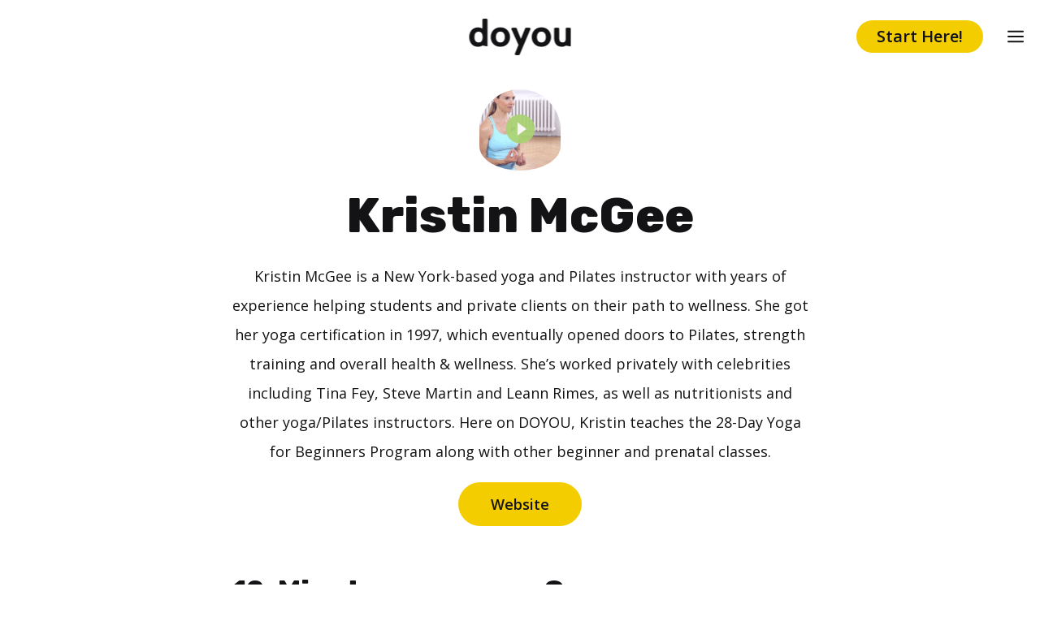

--- FILE ---
content_type: text/html; charset=UTF-8
request_url: https://www.doyou.com/creators/kristinmcgee/
body_size: 22459
content:
<!DOCTYPE html>
<html lang="en-US">
<head>
	<meta charset="UTF-8">
	<link rel="profile" href="https://gmpg.org/xfn/11">
	<meta name='robots' content='index, follow, max-image-preview:large, max-snippet:-1, max-video-preview:-1' />

<!-- Google Tag Manager for WordPress by gtm4wp.com -->
<script data-cfasync="false" data-pagespeed-no-defer type="text/javascript">//<![CDATA[
	var gtm4wp_datalayer_name = "dataLayer";
	var dataLayer = dataLayer || [];
//]]>
</script>
<!-- End Google Tag Manager for WordPress by gtm4wp.com --><meta name="viewport" content="width=device-width, initial-scale=1">
	<!-- This site is optimized with the Yoast SEO plugin v19.5.1 - https://yoast.com/wordpress/plugins/seo/ -->
	<title>Kristin McGee, Author at DoYou</title>
	<meta name="description" content="Kristin is a yoga and pilates instructor helping students and private clients. On DoYou, Kristin teaches a range of fitness programs prenatal classes." />
	<link rel="canonical" href="https://www.doyou.com/creators/kristinmcgee/" />
	<link rel="next" href="https://www.doyou.com/creators/kristinmcgee/page/2/" />
	<meta property="og:locale" content="en_US" />
	<meta property="og:type" content="profile" />
	<meta property="og:title" content="Kristin McGee, Author at DoYou" />
	<meta property="og:description" content="Kristin is a yoga and pilates instructor helping students and private clients. On DoYou, Kristin teaches a range of fitness programs prenatal classes." />
	<meta property="og:url" content="https://www.doyou.com/creators/kristinmcgee/" />
	<meta property="og:site_name" content="DoYou" />
	<meta property="og:image" content="https://www.doyou.com/wp-content/uploads/2021/01/Yoga-Facts-and-Motivation-with-Kristin-McGee-VIDEO.png" />
	<meta property="og:image:width" content="733" />
	<meta property="og:image:height" content="440" />
	<meta property="og:image:type" content="image/png" />
	<meta name="twitter:card" content="summary_large_image" />
	<meta name="twitter:site" content="@doyouyoga" />
	<script type="application/ld+json" class="yoast-schema-graph">{"@context":"https://schema.org","@graph":[{"@type":"ProfilePage","@id":"https://www.doyou.com/creators/kristinmcgee/","url":"https://www.doyou.com/creators/kristinmcgee/","name":"Kristin McGee, Author at DoYou","isPartOf":{"@id":"https://www.doyou.com/#website"},"primaryImageOfPage":{"@id":"https://www.doyou.com/creators/kristinmcgee/#primaryimage"},"image":{"@id":"https://www.doyou.com/creators/kristinmcgee/#primaryimage"},"thumbnailUrl":"https://www.doyou.com/wp-content/uploads/2021/01/12-Minute-Beginners-Class-to-Avoid-Knee-Pain-in-Yoga-Poses-VIDEO.jpg","description":"Kristin is a yoga and pilates instructor helping students and private clients. On DoYou, Kristin teaches a range of fitness programs prenatal classes.","breadcrumb":{"@id":"https://www.doyou.com/creators/kristinmcgee/#breadcrumb"},"inLanguage":"en-US","potentialAction":[{"@type":"ReadAction","target":["https://www.doyou.com/creators/kristinmcgee/"]}]},{"@type":"ImageObject","inLanguage":"en-US","@id":"https://www.doyou.com/creators/kristinmcgee/#primaryimage","url":"https://www.doyou.com/wp-content/uploads/2021/01/12-Minute-Beginners-Class-to-Avoid-Knee-Pain-in-Yoga-Poses-VIDEO.jpg","contentUrl":"https://www.doyou.com/wp-content/uploads/2021/01/12-Minute-Beginners-Class-to-Avoid-Knee-Pain-in-Yoga-Poses-VIDEO.jpg","width":733,"height":440},{"@type":"BreadcrumbList","@id":"https://www.doyou.com/creators/kristinmcgee/#breadcrumb","itemListElement":[{"@type":"ListItem","position":1,"name":"Home","item":"https://www.doyou.com/"},{"@type":"ListItem","position":2,"name":"Archives for Kristin McGee"}]},{"@type":"WebSite","@id":"https://www.doyou.com/#website","url":"https://www.doyou.com/","name":"DoYou","description":"","publisher":{"@id":"https://www.doyou.com/#organization"},"potentialAction":[{"@type":"SearchAction","target":{"@type":"EntryPoint","urlTemplate":"https://www.doyou.com/?s={search_term_string}"},"query-input":"required name=search_term_string"}],"inLanguage":"en-US"},{"@type":"Organization","@id":"https://www.doyou.com/#organization","name":"Doyou Media","url":"https://www.doyou.com/","sameAs":["https://www.instagram.com/doyouyoga/","https://www.linkedin.com/company/doyouyoga/","https://www.pinterest.com/doyouyoga/","https://www.youtube.com/doyouyoga","https://www.facebook.com/doyouyoga","https://twitter.com/doyouyoga"],"logo":{"@type":"ImageObject","inLanguage":"en-US","@id":"https://www.doyou.com/#/schema/logo/image/","url":"https://www.doyou.com/wp-content/uploads/2022/04/doyou-retina-logo-1243.png","contentUrl":"https://www.doyou.com/wp-content/uploads/2022/04/doyou-retina-logo-1243.png","width":2000,"height":719,"caption":"Doyou Media"},"image":{"@id":"https://www.doyou.com/#/schema/logo/image/"}},{"@type":"Person","@id":"https://www.doyou.com/#/schema/person/d8f4bb191dfc4411e4e29c53632ed202","name":"Kristin McGee","image":{"@type":"ImageObject","inLanguage":"en-US","@id":"https://www.doyou.com/#/schema/person/image/","url":"https://www.doyou.com/wp-content/uploads/2021/01/Yoga-Facts-and-Motivation-with-Kristin-McGee-VIDEO.png","contentUrl":"https://www.doyou.com/wp-content/uploads/2021/01/Yoga-Facts-and-Motivation-with-Kristin-McGee-VIDEO.png","caption":"Kristin McGee"},"description":"Kristin McGee is a New York-based yoga and Pilates instructor with years of experience helping students and private clients on their path to wellness. She got her yoga certification in 1997, which eventually opened doors to Pilates, strength training and overall health &amp; wellness. She’s worked privately with celebrities including Tina Fey, Steve Martin and Leann Rimes, as well as nutritionists and other yoga/Pilates instructors. Here on DOYOU, Kristin teaches the 28-Day Yoga for Beginners Program along with other beginner and prenatal classes.","sameAs":["https://www.kristinmcgee.com/","https://www.instagram.com/kristinmcgee/"],"mainEntityOfPage":{"@id":"https://www.doyou.com/creators/kristinmcgee/"}}]}</script>
	<!-- / Yoast SEO plugin. -->


<link rel='dns-prefetch' href='//a.omappapi.com' />
<link rel='dns-prefetch' href='//fonts.googleapis.com' />
<link href='https://fonts.gstatic.com' crossorigin rel='preconnect' />
<link rel='stylesheet' id='wp-block-library-css'  href='https://www.doyou.com/wp-includes/css/dist/block-library/style.min.css?ver=56d94e393c60012d221044f6369e5c19' media='all' />
<style id='global-styles-inline-css'>
body{--wp--preset--color--black: #000000;--wp--preset--color--cyan-bluish-gray: #abb8c3;--wp--preset--color--white: #ffffff;--wp--preset--color--pale-pink: #f78da7;--wp--preset--color--vivid-red: #cf2e2e;--wp--preset--color--luminous-vivid-orange: #ff6900;--wp--preset--color--luminous-vivid-amber: #fcb900;--wp--preset--color--light-green-cyan: #7bdcb5;--wp--preset--color--vivid-green-cyan: #00d084;--wp--preset--color--pale-cyan-blue: #8ed1fc;--wp--preset--color--vivid-cyan-blue: #0693e3;--wp--preset--color--vivid-purple: #9b51e0;--wp--preset--color--contrast: var(--contrast);--wp--preset--color--contrast-2: var(--contrast-2);--wp--preset--color--contrast-3: var(--contrast-3);--wp--preset--color--base: var(--base);--wp--preset--color--base-2: var(--base-2);--wp--preset--color--base-3: var(--base-3);--wp--preset--color--accent: var(--accent);--wp--preset--color--global-color-8: var(--global-color-8);--wp--preset--color--global-color-9: var(--global-color-9);--wp--preset--color--global-color-10: var(--global-color-10);--wp--preset--color--global-color-11: var(--global-color-11);--wp--preset--color--global-color-12: var(--global-color-12);--wp--preset--color--global-color-13: var(--global-color-13);--wp--preset--color--tag-text: var(--tag-text);--wp--preset--color--tag-background: var(--tag-background);--wp--preset--gradient--vivid-cyan-blue-to-vivid-purple: linear-gradient(135deg,rgba(6,147,227,1) 0%,rgb(155,81,224) 100%);--wp--preset--gradient--light-green-cyan-to-vivid-green-cyan: linear-gradient(135deg,rgb(122,220,180) 0%,rgb(0,208,130) 100%);--wp--preset--gradient--luminous-vivid-amber-to-luminous-vivid-orange: linear-gradient(135deg,rgba(252,185,0,1) 0%,rgba(255,105,0,1) 100%);--wp--preset--gradient--luminous-vivid-orange-to-vivid-red: linear-gradient(135deg,rgba(255,105,0,1) 0%,rgb(207,46,46) 100%);--wp--preset--gradient--very-light-gray-to-cyan-bluish-gray: linear-gradient(135deg,rgb(238,238,238) 0%,rgb(169,184,195) 100%);--wp--preset--gradient--cool-to-warm-spectrum: linear-gradient(135deg,rgb(74,234,220) 0%,rgb(151,120,209) 20%,rgb(207,42,186) 40%,rgb(238,44,130) 60%,rgb(251,105,98) 80%,rgb(254,248,76) 100%);--wp--preset--gradient--blush-light-purple: linear-gradient(135deg,rgb(255,206,236) 0%,rgb(152,150,240) 100%);--wp--preset--gradient--blush-bordeaux: linear-gradient(135deg,rgb(254,205,165) 0%,rgb(254,45,45) 50%,rgb(107,0,62) 100%);--wp--preset--gradient--luminous-dusk: linear-gradient(135deg,rgb(255,203,112) 0%,rgb(199,81,192) 50%,rgb(65,88,208) 100%);--wp--preset--gradient--pale-ocean: linear-gradient(135deg,rgb(255,245,203) 0%,rgb(182,227,212) 50%,rgb(51,167,181) 100%);--wp--preset--gradient--electric-grass: linear-gradient(135deg,rgb(202,248,128) 0%,rgb(113,206,126) 100%);--wp--preset--gradient--midnight: linear-gradient(135deg,rgb(2,3,129) 0%,rgb(40,116,252) 100%);--wp--preset--duotone--dark-grayscale: url('#wp-duotone-dark-grayscale');--wp--preset--duotone--grayscale: url('#wp-duotone-grayscale');--wp--preset--duotone--purple-yellow: url('#wp-duotone-purple-yellow');--wp--preset--duotone--blue-red: url('#wp-duotone-blue-red');--wp--preset--duotone--midnight: url('#wp-duotone-midnight');--wp--preset--duotone--magenta-yellow: url('#wp-duotone-magenta-yellow');--wp--preset--duotone--purple-green: url('#wp-duotone-purple-green');--wp--preset--duotone--blue-orange: url('#wp-duotone-blue-orange');--wp--preset--font-size--small: 13px;--wp--preset--font-size--medium: 20px;--wp--preset--font-size--large: 36px;--wp--preset--font-size--x-large: 42px;}.has-black-color{color: var(--wp--preset--color--black) !important;}.has-cyan-bluish-gray-color{color: var(--wp--preset--color--cyan-bluish-gray) !important;}.has-white-color{color: var(--wp--preset--color--white) !important;}.has-pale-pink-color{color: var(--wp--preset--color--pale-pink) !important;}.has-vivid-red-color{color: var(--wp--preset--color--vivid-red) !important;}.has-luminous-vivid-orange-color{color: var(--wp--preset--color--luminous-vivid-orange) !important;}.has-luminous-vivid-amber-color{color: var(--wp--preset--color--luminous-vivid-amber) !important;}.has-light-green-cyan-color{color: var(--wp--preset--color--light-green-cyan) !important;}.has-vivid-green-cyan-color{color: var(--wp--preset--color--vivid-green-cyan) !important;}.has-pale-cyan-blue-color{color: var(--wp--preset--color--pale-cyan-blue) !important;}.has-vivid-cyan-blue-color{color: var(--wp--preset--color--vivid-cyan-blue) !important;}.has-vivid-purple-color{color: var(--wp--preset--color--vivid-purple) !important;}.has-black-background-color{background-color: var(--wp--preset--color--black) !important;}.has-cyan-bluish-gray-background-color{background-color: var(--wp--preset--color--cyan-bluish-gray) !important;}.has-white-background-color{background-color: var(--wp--preset--color--white) !important;}.has-pale-pink-background-color{background-color: var(--wp--preset--color--pale-pink) !important;}.has-vivid-red-background-color{background-color: var(--wp--preset--color--vivid-red) !important;}.has-luminous-vivid-orange-background-color{background-color: var(--wp--preset--color--luminous-vivid-orange) !important;}.has-luminous-vivid-amber-background-color{background-color: var(--wp--preset--color--luminous-vivid-amber) !important;}.has-light-green-cyan-background-color{background-color: var(--wp--preset--color--light-green-cyan) !important;}.has-vivid-green-cyan-background-color{background-color: var(--wp--preset--color--vivid-green-cyan) !important;}.has-pale-cyan-blue-background-color{background-color: var(--wp--preset--color--pale-cyan-blue) !important;}.has-vivid-cyan-blue-background-color{background-color: var(--wp--preset--color--vivid-cyan-blue) !important;}.has-vivid-purple-background-color{background-color: var(--wp--preset--color--vivid-purple) !important;}.has-black-border-color{border-color: var(--wp--preset--color--black) !important;}.has-cyan-bluish-gray-border-color{border-color: var(--wp--preset--color--cyan-bluish-gray) !important;}.has-white-border-color{border-color: var(--wp--preset--color--white) !important;}.has-pale-pink-border-color{border-color: var(--wp--preset--color--pale-pink) !important;}.has-vivid-red-border-color{border-color: var(--wp--preset--color--vivid-red) !important;}.has-luminous-vivid-orange-border-color{border-color: var(--wp--preset--color--luminous-vivid-orange) !important;}.has-luminous-vivid-amber-border-color{border-color: var(--wp--preset--color--luminous-vivid-amber) !important;}.has-light-green-cyan-border-color{border-color: var(--wp--preset--color--light-green-cyan) !important;}.has-vivid-green-cyan-border-color{border-color: var(--wp--preset--color--vivid-green-cyan) !important;}.has-pale-cyan-blue-border-color{border-color: var(--wp--preset--color--pale-cyan-blue) !important;}.has-vivid-cyan-blue-border-color{border-color: var(--wp--preset--color--vivid-cyan-blue) !important;}.has-vivid-purple-border-color{border-color: var(--wp--preset--color--vivid-purple) !important;}.has-vivid-cyan-blue-to-vivid-purple-gradient-background{background: var(--wp--preset--gradient--vivid-cyan-blue-to-vivid-purple) !important;}.has-light-green-cyan-to-vivid-green-cyan-gradient-background{background: var(--wp--preset--gradient--light-green-cyan-to-vivid-green-cyan) !important;}.has-luminous-vivid-amber-to-luminous-vivid-orange-gradient-background{background: var(--wp--preset--gradient--luminous-vivid-amber-to-luminous-vivid-orange) !important;}.has-luminous-vivid-orange-to-vivid-red-gradient-background{background: var(--wp--preset--gradient--luminous-vivid-orange-to-vivid-red) !important;}.has-very-light-gray-to-cyan-bluish-gray-gradient-background{background: var(--wp--preset--gradient--very-light-gray-to-cyan-bluish-gray) !important;}.has-cool-to-warm-spectrum-gradient-background{background: var(--wp--preset--gradient--cool-to-warm-spectrum) !important;}.has-blush-light-purple-gradient-background{background: var(--wp--preset--gradient--blush-light-purple) !important;}.has-blush-bordeaux-gradient-background{background: var(--wp--preset--gradient--blush-bordeaux) !important;}.has-luminous-dusk-gradient-background{background: var(--wp--preset--gradient--luminous-dusk) !important;}.has-pale-ocean-gradient-background{background: var(--wp--preset--gradient--pale-ocean) !important;}.has-electric-grass-gradient-background{background: var(--wp--preset--gradient--electric-grass) !important;}.has-midnight-gradient-background{background: var(--wp--preset--gradient--midnight) !important;}.has-small-font-size{font-size: var(--wp--preset--font-size--small) !important;}.has-medium-font-size{font-size: var(--wp--preset--font-size--medium) !important;}.has-large-font-size{font-size: var(--wp--preset--font-size--large) !important;}.has-x-large-font-size{font-size: var(--wp--preset--font-size--x-large) !important;}
</style>
<link rel='stylesheet' id='socialsnap-styles-css'  href='https://www.doyou.com/wp-content/plugins/socialsnap-plus/assets/css/socialsnap.css?ver=1.1.17' media='all' />
<style id='socialsnap-styles-inline-css'>
#ss-floating-bar .ss-social-icons-container > li > a:hover:after{background-color: #131315 !important} #ss-floating-bar .ss-social-icons-container > li > a{background-color: #e5e5e5} #ss-floating-bar .ss-social-icons-container > li > a, #ss-floating-bar .ss-social-icons-container > li > a.ss-share-all{color: #131315 !important} #ss-floating-bar .ss-social-icons-container > li > a:hover{color: #ffffff !important} .ss-inline-share-wrapper .ss-social-icons-container > li > a{background-color: #e5e5e5} .ss-inline-share-wrapper .ss-social-icons-container > li > a:hover{background-color: #131315} .ss-inline-share-wrapper .ss-social-icons-container > li > a, .ss-inline-share-wrapper .ss-social-icons-container > li > a.ss-share-all{color: #131315 !important} .ss-inline-share-wrapper .ss-social-icons-container > li > a:hover, .ss-inline-share-wrapper .ss-social-icons-container > li > a.ss-share-all:hover{color: #ffffff !important}
</style>
<link rel='stylesheet' id='generate-style-css'  href='https://www.doyou.com/wp-content/themes/generatepress/assets/css/main.min.css?ver=3.1.3' media='all' />
<style id='generate-style-inline-css'>
.page-header {margin-bottom: 20px;margin-left: 20px}
.generate-columns {margin-bottom: 20px;padding-left: 20px;}.generate-columns-container {margin-left: -20px;}.page-header {margin-bottom: 20px;margin-left: 20px}.generate-columns-container > .paging-navigation {margin-left: 20px;}
body{background-color:var(--base-3);color:var(--contrast);}a{color:var(--contrast);}a{text-decoration:underline;}.entry-title a, .site-branding a, a.button, .wp-block-button__link, .main-navigation a{text-decoration:none;}a:hover, a:focus, a:active{color:var(--contrast);}.grid-container{max-width:750px;}.wp-block-group__inner-container{max-width:750px;margin-left:auto;margin-right:auto;}.site-header .header-image{width:120px;}:root{--contrast:#131316;--contrast-2:#575760;--contrast-3:#b2b2be;--base:#F2F2F3;--base-2:#f7f8f9;--base-3:#ffffff;--accent:#131316;--global-color-8:#12E096;--global-color-9:#F4CD00;--global-color-10:#F94D76;--global-color-11:#2BC4FF;--global-color-12:#6A02F2;--global-color-13:#7912FD;--tag-text:#ffffff;--tag-background:#131316;}.has-contrast-color{color:#131316;}.has-contrast-background-color{background-color:#131316;}.has-contrast-2-color{color:#575760;}.has-contrast-2-background-color{background-color:#575760;}.has-contrast-3-color{color:#b2b2be;}.has-contrast-3-background-color{background-color:#b2b2be;}.has-base-color{color:#F2F2F3;}.has-base-background-color{background-color:#F2F2F3;}.has-base-2-color{color:#f7f8f9;}.has-base-2-background-color{background-color:#f7f8f9;}.has-base-3-color{color:#ffffff;}.has-base-3-background-color{background-color:#ffffff;}.has-accent-color{color:#131316;}.has-accent-background-color{background-color:#131316;}.has-global-color-8-color{color:#12E096;}.has-global-color-8-background-color{background-color:#12E096;}.has-global-color-9-color{color:#F4CD00;}.has-global-color-9-background-color{background-color:#F4CD00;}.has-global-color-10-color{color:#F94D76;}.has-global-color-10-background-color{background-color:#F94D76;}.has-global-color-11-color{color:#2BC4FF;}.has-global-color-11-background-color{background-color:#2BC4FF;}.has-global-color-12-color{color:#6A02F2;}.has-global-color-12-background-color{background-color:#6A02F2;}.has-global-color-13-color{color:#7912FD;}.has-global-color-13-background-color{background-color:#7912FD;}.has-tag-text-color{color:#ffffff;}.has-tag-text-background-color{background-color:#ffffff;}.has-tag-background-color{color:#131316;}.has-tag-background-background-color{background-color:#131316;}h1.entry-title{font-family:Open Sans, sans-serif;font-weight:800;font-size:50px;line-height:1.3;}@media (max-width:768px){h1.entry-title{font-size:35px;line-height:1.3;}}html{font-family:Open Sans, sans-serif;font-weight:normal;font-size:18px;line-height:1.7;}@media (max-width:768px){html{font-size:17px;line-height:1.7;}}body, button, input, select, textarea{font-family:Open Sans, sans-serif;font-weight:normal;font-size:18px;}body{line-height:2;}p{margin-bottom:1.5em;}@media (max-width:768px){body{line-height:1.7;}}h1{font-family:Rubik, sans-serif;font-weight:800;font-size:60px;line-height:1.2em;}@media (max-width:768px){h1{font-size:35px;line-height:1.3em;}}h2{font-family:Rubik, sans-serif;font-weight:800;font-size:34px;}@media (max-width:768px){h2{font-size:25px;line-height:1.3em;}}h3{font-family:Rubik, sans-serif;font-weight:700;font-size:28px;line-height:1.2em;}@media (max-width:768px){h3{font-size:20px;line-height:1.3em;}}button:not(.menu-toggle),html input[type="button"],input[type="reset"],input[type="submit"],.button,.wp-block-button .wp-block-button__link{font-family:Open Sans, sans-serif;font-weight:600;font-size:18px;}@media (max-width:768px){button:not(.menu-toggle),html input[type="button"],input[type="reset"],input[type="submit"],.button,.wp-block-button .wp-block-button__link{font-size:17px;}}.main-navigation a, .main-navigation .menu-toggle, .main-navigation .menu-bar-items{font-family:Open Sans, sans-serif;font-weight:700;font-size:20px;}.top-bar{background-color:#636363;color:#ffffff;}.top-bar a{color:#ffffff;}.top-bar a:hover{color:#303030;}.site-header{background-color:var(--base-3);color:var(--contrast);}.site-header a{color:var(--contrast);}.site-header a:hover{color:var(--global-color-12);}.main-title a,.main-title a:hover{color:var(--contrast);}.site-description{color:var(--contrast-2);}.mobile-menu-control-wrapper .menu-toggle,.mobile-menu-control-wrapper .menu-toggle:hover,.mobile-menu-control-wrapper .menu-toggle:focus,.has-inline-mobile-toggle #site-navigation.toggled{background-color:rgba(0, 0, 0, 0.02);}.main-navigation,.main-navigation ul ul{background-color:var(--base-3);}.main-navigation .main-nav ul li a, .main-navigation .menu-toggle, .main-navigation .menu-bar-items{color:var(--contrast);}.main-navigation .main-nav ul li:not([class*="current-menu-"]):hover > a, .main-navigation .main-nav ul li:not([class*="current-menu-"]):focus > a, .main-navigation .main-nav ul li.sfHover:not([class*="current-menu-"]) > a, .main-navigation .menu-bar-item:hover > a, .main-navigation .menu-bar-item.sfHover > a{color:var(--accent);}button.menu-toggle:hover,button.menu-toggle:focus{color:var(--contrast);}.main-navigation .main-nav ul li[class*="current-menu-"] > a{color:var(--accent);}.navigation-search input[type="search"],.navigation-search input[type="search"]:active, .navigation-search input[type="search"]:focus, .main-navigation .main-nav ul li.search-item.active > a, .main-navigation .menu-bar-items .search-item.active > a{color:var(--base-3);background-color:var(--global-color-13);opacity:1;}.main-navigation ul ul{background-color:var(--base);}.separate-containers .inside-article, .separate-containers .comments-area, .separate-containers .page-header, .one-container .container, .separate-containers .paging-navigation, .inside-page-header{color:var(--contrast);background-color:var(--base-3);}.inside-article a,.paging-navigation a,.comments-area a,.page-header a{color:var(--contrast);}.inside-article a:hover,.paging-navigation a:hover,.comments-area a:hover,.page-header a:hover{color:var(--accent);}.entry-header h1,.page-header h1{color:var(--contrast);}.entry-title a{color:var(--contrast);}.entry-title a:hover{color:var(--contrast-2);}.entry-meta{color:var(--contrast-2);}.sidebar .widget{background-color:var(--base-3);}.footer-widgets{background-color:var(--base-3);}.site-info{background-color:var(--base);}input[type="text"],input[type="email"],input[type="url"],input[type="password"],input[type="search"],input[type="tel"],input[type="number"],textarea,select{color:var(--contrast);background-color:var(--base-2);border-color:var(--base);}input[type="text"]:focus,input[type="email"]:focus,input[type="url"]:focus,input[type="password"]:focus,input[type="search"]:focus,input[type="tel"]:focus,input[type="number"]:focus,textarea:focus,select:focus{color:var(--contrast);background-color:var(--base-2);border-color:var(--contrast-3);}button,html input[type="button"],input[type="reset"],input[type="submit"],a.button,a.wp-block-button__link:not(.has-background){color:var(--contrast);background-color:var(--global-color-9);}button:hover,html input[type="button"]:hover,input[type="reset"]:hover,input[type="submit"]:hover,a.button:hover,button:focus,html input[type="button"]:focus,input[type="reset"]:focus,input[type="submit"]:focus,a.button:focus,a.wp-block-button__link:not(.has-background):active,a.wp-block-button__link:not(.has-background):focus,a.wp-block-button__link:not(.has-background):hover{color:#ffffff;background-color:var(--contrast);}a.generate-back-to-top{background-color:rgba( 0,0,0,0.4 );color:#ffffff;}a.generate-back-to-top:hover,a.generate-back-to-top:focus{background-color:rgba( 0,0,0,0.6 );color:#ffffff;}@media (max-width: 768px){.main-navigation .menu-bar-item:hover > a, .main-navigation .menu-bar-item.sfHover > a{background:none;color:var(--contrast);}}.inside-header{padding:20px;}.nav-below-header .main-navigation .inside-navigation.grid-container, .nav-above-header .main-navigation .inside-navigation.grid-container{padding:0px;}.separate-containers .inside-article, .separate-containers .comments-area, .separate-containers .page-header, .separate-containers .paging-navigation, .one-container .site-content, .inside-page-header{padding:20px;}.site-main .wp-block-group__inner-container{padding:20px;}.separate-containers .paging-navigation{padding-top:20px;padding-bottom:20px;}.entry-content .alignwide, body:not(.no-sidebar) .entry-content .alignfull{margin-left:-20px;width:calc(100% + 40px);max-width:calc(100% + 40px);}.one-container.right-sidebar .site-main,.one-container.both-right .site-main{margin-right:20px;}.one-container.left-sidebar .site-main,.one-container.both-left .site-main{margin-left:20px;}.one-container.both-sidebars .site-main{margin:0px 20px 0px 20px;}.one-container.archive .post:not(:last-child), .one-container.blog .post:not(:last-child){padding-bottom:20px;}.main-navigation .main-nav ul li a,.menu-toggle,.main-navigation .menu-bar-item > a{line-height:50px;}.navigation-search input[type="search"]{height:50px;}.rtl .menu-item-has-children .dropdown-menu-toggle{padding-left:20px;}.rtl .main-navigation .main-nav ul li.menu-item-has-children > a{padding-right:20px;}@media (max-width:768px){.separate-containers .inside-article, .separate-containers .comments-area, .separate-containers .page-header, .separate-containers .paging-navigation, .one-container .site-content, .inside-page-header{padding:20px;}.site-main .wp-block-group__inner-container{padding:20px;}.inside-top-bar{padding-right:30px;padding-left:30px;}.inside-header{padding-right:30px;padding-left:30px;}.widget-area .widget{padding-top:30px;padding-right:30px;padding-bottom:30px;padding-left:30px;}.footer-widgets-container{padding-top:30px;padding-right:30px;padding-bottom:30px;padding-left:30px;}.inside-site-info{padding-right:30px;padding-left:30px;}.entry-content .alignwide, body:not(.no-sidebar) .entry-content .alignfull{margin-left:-20px;width:calc(100% + 40px);max-width:calc(100% + 40px);}.one-container .site-main .paging-navigation{margin-bottom:20px;}}/* End cached CSS */.is-right-sidebar{width:30%;}.is-left-sidebar{width:30%;}.site-content .content-area{width:100%;}@media (max-width: 768px){.main-navigation .menu-toggle,.sidebar-nav-mobile:not(#sticky-placeholder){display:block;}.main-navigation ul,.gen-sidebar-nav,.main-navigation:not(.slideout-navigation):not(.toggled) .main-nav > ul,.has-inline-mobile-toggle #site-navigation .inside-navigation > *:not(.navigation-search):not(.main-nav){display:none;}.nav-align-right .inside-navigation,.nav-align-center .inside-navigation{justify-content:space-between;}}
.dynamic-author-image-rounded{border-radius:100%;}.dynamic-featured-image, .dynamic-author-image{vertical-align:middle;}.one-container.blog .dynamic-content-template:not(:last-child), .one-container.archive .dynamic-content-template:not(:last-child){padding-bottom:0px;}.dynamic-entry-excerpt > p:last-child{margin-bottom:0px;}
.main-navigation .main-nav ul li a,.menu-toggle,.main-navigation .menu-bar-item > a{transition: line-height 300ms ease}.main-navigation.toggled .main-nav > ul{background-color: var(--base-3)}.sticky-enabled .gen-sidebar-nav.is_stuck .main-navigation {margin-bottom: 0px;}.sticky-enabled .gen-sidebar-nav.is_stuck {z-index: 500;}.sticky-enabled .main-navigation.is_stuck {box-shadow: 0 2px 2px -2px rgba(0, 0, 0, .2);}.navigation-stick:not(.gen-sidebar-nav) {left: 0;right: 0;width: 100% !important;}.both-sticky-menu .main-navigation:not(#mobile-header).toggled .main-nav > ul,.mobile-sticky-menu .main-navigation:not(#mobile-header).toggled .main-nav > ul,.mobile-header-sticky #mobile-header.toggled .main-nav > ul {position: absolute;left: 0;right: 0;z-index: 999;}.nav-float-right .navigation-stick {width: 100% !important;left: 0;}.nav-float-right .navigation-stick .navigation-branding {margin-right: auto;}.main-navigation.has-sticky-branding:not(.grid-container) .inside-navigation:not(.grid-container) .navigation-branding{margin-left: 10px;}
@media (max-width: 768px){.main-navigation .main-nav ul li a,.main-navigation .menu-toggle,.main-navigation .mobile-bar-items a,.main-navigation .menu-bar-item > a{line-height:30px;}.main-navigation .site-logo.navigation-logo img, .mobile-header-navigation .site-logo.mobile-header-logo img, .navigation-search input[type="search"]{height:30px;}}.post-image:not(:first-child), .page-content:not(:first-child), .entry-content:not(:first-child), .entry-summary:not(:first-child), footer.entry-meta{margin-top:0em;}.post-image-above-header .inside-article div.featured-image, .post-image-above-header .inside-article div.post-image{margin-bottom:0em;}@media (max-width: 1024px),(min-width:1025px){.main-navigation.sticky-navigation-transition .main-nav > ul > li > a,.sticky-navigation-transition .menu-toggle,.main-navigation.sticky-navigation-transition .menu-bar-item > a, .sticky-navigation-transition .navigation-branding .main-title{line-height:60px;}.main-navigation.sticky-navigation-transition .site-logo img, .main-navigation.sticky-navigation-transition .navigation-search input[type="search"], .main-navigation.sticky-navigation-transition .navigation-branding img{height:60px;}}.main-navigation.slideout-navigation .main-nav > ul > li > a{line-height:70px;}
</style>
<link rel='stylesheet' id='generate-google-fonts-css'  href='https://fonts.googleapis.com/css?family=Open+Sans%3A300%2C300italic%2Cregular%2Citalic%2C600%2C600italic%2C700%2C700italic%2C800%2C800italic%7CRubik%3A300%2Cregular%2C500%2C600%2C700%2C800%2C900%2C300italic%2Citalic%2C500italic%2C600italic%2C700italic%2C800italic%2C900italic&#038;display=auto&#038;ver=3.1.3' media='all' />
<link rel='stylesheet' id='generate-blog-css'  href='https://www.doyou.com/wp-content/plugins/gp-premium/blog/functions/css/style.min.css?ver=2.1.2' media='all' />
<link rel='stylesheet' id='generate-offside-css'  href='https://www.doyou.com/wp-content/plugins/gp-premium/menu-plus/functions/css/offside.min.css?ver=2.1.2' media='all' />
<style id='generate-offside-inline-css'>
.slideout-navigation.main-navigation{background-color:var(--global-color-8);}.slideout-navigation.main-navigation .main-nav ul li a{color:var(--contrast);}.slideout-navigation.main-navigation ul ul{background-color:var(--base-3);}.slideout-navigation.main-navigation .main-nav ul ul li a{color:var(--contrast);}.slideout-navigation.main-navigation .main-nav ul li:not([class*="current-menu-"]):hover > a, .slideout-navigation.main-navigation .main-nav ul li:not([class*="current-menu-"]):focus > a, .slideout-navigation.main-navigation .main-nav ul li.sfHover:not([class*="current-menu-"]) > a{background-color:rgba(0,0,0,0);}.slideout-navigation.main-navigation .main-nav ul ul li:not([class*="current-menu-"]):hover > a, .slideout-navigation.main-navigation .main-nav ul ul li:not([class*="current-menu-"]):focus > a, .slideout-navigation.main-navigation .main-nav ul ul li.sfHover:not([class*="current-menu-"]) > a{background-color:rgba(0,0,0,0);}.slideout-navigation.main-navigation .main-nav ul li[class*="current-menu-"] > a{background-color:rgba(0,0,0,0);}.slideout-navigation.main-navigation .main-nav ul ul li[class*="current-menu-"] > a{background-color:rgba(0,0,0,0);}.slideout-navigation, .slideout-navigation a{color:var(--contrast);}.slideout-navigation button.slideout-exit{color:var(--contrast);padding-left:20px;padding-right:20px;}.slide-opened nav.toggled .menu-toggle:before{display:none;}@media (max-width: 768px){.menu-bar-item.slideout-toggle{display:none;}}
.slideout-navigation.main-navigation .main-nav ul li a{font-family:Rubik, sans-serif;font-weight:800;font-size:35px;}@media (max-width:768px){.slideout-navigation.main-navigation .main-nav ul li a{font-size:35px;}}
</style>
<link rel='stylesheet' id='generate-navigation-branding-css'  href='https://www.doyou.com/wp-content/plugins/gp-premium/menu-plus/functions/css/navigation-branding-flex.min.css?ver=2.1.2' media='all' />
<style id='generate-navigation-branding-inline-css'>
.main-navigation.has-branding .inside-navigation.grid-container, .main-navigation.has-branding.grid-container .inside-navigation:not(.grid-container){padding:0px 20px 0px 20px;}.main-navigation.has-branding:not(.grid-container) .inside-navigation:not(.grid-container) .navigation-branding{margin-left:10px;}.main-navigation .sticky-navigation-logo, .main-navigation.navigation-stick .site-logo:not(.mobile-header-logo){display:none;}.main-navigation.navigation-stick .sticky-navigation-logo{display:block;}.navigation-branding img, .site-logo.mobile-header-logo img{height:50px;width:auto;}.navigation-branding .main-title{line-height:50px;}@media (max-width: 768px){.main-navigation.has-branding.nav-align-center .menu-bar-items, .main-navigation.has-sticky-branding.navigation-stick.nav-align-center .menu-bar-items{margin-left:auto;}.navigation-branding{margin-right:auto;margin-left:10px;}.navigation-branding .main-title, .mobile-header-navigation .site-logo{margin-left:10px;}.main-navigation.has-branding .inside-navigation.grid-container{padding:0px;}.navigation-branding img, .site-logo.mobile-header-logo{height:30px;}.navigation-branding .main-title{line-height:30px;}}
</style>
<script src='https://www.doyou.com/wp-includes/js/jquery/jquery.min.js?ver=3.6.0' id='jquery-core-js'></script>
<script async src="https://pagead2.googlesyndication.com/pagead/js/adsbygoogle.js?client=ca-pub-9541883927863619" crossorigin="anonymous"></script>
<!-- Google Tag Manager for WordPress by gtm4wp.com -->
<script data-cfasync="false" data-pagespeed-no-defer type="text/javascript">//<![CDATA[
	var dataLayer_content = {"pageTitle":"Kristin McGee, Author at DoYou","pagePostType":"post","pagePostType2":"author-post","deviceType":"bot","deviceManufacturer":"","deviceModel":""};
	dataLayer.push( dataLayer_content );//]]>
</script>
<script data-cfasync="false">//<![CDATA[
(function(w,d,s,l,i){w[l]=w[l]||[];w[l].push({'gtm.start':
new Date().getTime(),event:'gtm.js'});var f=d.getElementsByTagName(s)[0],
j=d.createElement(s),dl=l!='dataLayer'?'&l='+l:'';j.async=true;j.src=
'//www.googletagmanager.com/gtm.'+'js?id='+i+dl;f.parentNode.insertBefore(j,f);
})(window,document,'script','dataLayer','GTM-TTLDMRK');//]]>
</script>
<!-- End Google Tag Manager -->
<!-- End Google Tag Manager for WordPress by gtm4wp.com --><style id="generateblocks-css">.gb-container .wp-block-image img{vertical-align:middle;}.gb-container .gb-shape{position:absolute;overflow:hidden;pointer-events:none;line-height:0;}.gb-container .gb-shape svg{fill:currentColor;}.gb-container-1f60c2de{background-color:var(--base);position:relative;}.gb-container-1f60c2de > .gb-inside-container{padding:100px 40px;max-width:1000px;margin-left:auto;margin-right:auto;}.gb-container-1f60c2de > .gb-shapes .gb-shape-1{color:var(--tag-text);left:0;right:0;top:-1px;transform:scaleY(-1);}.gb-container-1f60c2de > .gb-shapes .gb-shape-1 svg{height:30px;width:calc(100% + 1.3px);position:relative;left:50%;transform:translateX(-50%);min-width:100%;}.gb-container-fc1b6cb1{margin-bottom:40px;}.gb-grid-wrapper > .gb-grid-column-fc1b6cb1{width:33.33%;}.gb-container-7f04242b{margin-bottom:40px;}.gb-grid-wrapper > .gb-grid-column-7f04242b{width:33.33%;}.gb-container-6c5bf0c0{margin-bottom:40px;}.gb-grid-wrapper > .gb-grid-column-6c5bf0c0{width:33.33%;}.gb-container-1d93776d{margin-bottom:0;background-color:var(--base);}.gb-container-1d93776d > .gb-inside-container{padding-right:40px;padding-left:40px;max-width:1000px;margin-left:auto;margin-right:auto;}.gb-container-572b2f48{margin:15px;}.gb-container-572b2f48 > .gb-inside-container{padding-top:40px;max-width:600px;margin-left:auto;margin-right:auto;}.gb-grid-wrapper{display:flex;flex-wrap:wrap;}.gb-grid-wrapper > .gb-grid-column > .gb-container{display:flex;flex-direction:column;height:100%;}.gb-grid-column{box-sizing:border-box;}.gb-grid-wrapper .wp-block-image{margin-bottom:0;}.gb-icon{display:inline-flex;line-height:0;}.gb-icon svg{height:1em;width:1em;fill:currentColor;}.gb-highlight{background:none;color:unset;}h2.gb-headline-af4ade2c{text-align:center;padding-top:0;}p.gb-headline-838b0834{text-align:center;font-size:50px;font-weight:900;line-height:1.2em;margin-bottom:20px;}p.gb-headline-3bfe2337{text-align:center;font-size:25px;padding-bottom:20px;margin-bottom:10px;}.gb-button-wrapper{display:flex;flex-wrap:wrap;align-items:flex-start;justify-content:flex-start;clear:both;}.gb-button-wrapper-efe0cc76{margin-top:40px;justify-content:center;}.gb-button-wrapper-902f59d1{justify-content:center;}.gb-button-wrapper .gb-button{display:inline-flex;align-items:center;justify-content:center;text-align:center;text-decoration:none;transition:.2s background-color ease-in-out, .2s color ease-in-out, .2s border-color ease-in-out, .2s opacity ease-in-out, .2s box-shadow ease-in-out;}.gb-button-wrapper .gb-button .gb-icon{align-items:center;}.gb-button-wrapper a.gb-button-11a0ac69,.gb-button-wrapper a.gb-button-11a0ac69:visited{background-color:var(--global-color-9);color:var(--contrast);font-weight:500;padding:8px 25px;border-radius:50px;margin-bottom:8px;}.gb-button-wrapper a.gb-button-11a0ac69:hover,.gb-button-wrapper a.gb-button-11a0ac69:active,.gb-button-wrapper a.gb-button-11a0ac69:focus{background-color:var(--contrast);color:var(--tag-text);}.gb-button-wrapper a.gb-button-20f95d0e,.gb-button-wrapper a.gb-button-20f95d0e:visited{color:var(--contrast);padding:8px 0;display:inline-flex;align-items:center;}.gb-button-wrapper a.gb-button-20f95d0e:hover,.gb-button-wrapper a.gb-button-20f95d0e:active,.gb-button-wrapper a.gb-button-20f95d0e:focus{color:var(--contrast);}a.gb-button-20f95d0e .gb-icon{font-size:1em;padding-right:0.5em;}.gb-button-wrapper a.gb-button-d828d60e,.gb-button-wrapper a.gb-button-d828d60e:visited{color:var(--contrast);padding:8px 0;display:inline-flex;align-items:center;}.gb-button-wrapper a.gb-button-d828d60e:hover,.gb-button-wrapper a.gb-button-d828d60e:active,.gb-button-wrapper a.gb-button-d828d60e:focus{color:var(--contrast);}a.gb-button-d828d60e .gb-icon{font-size:1em;padding-right:0.5em;}.gb-button-wrapper a.gb-button-72ea090a,.gb-button-wrapper a.gb-button-72ea090a:visited{color:var(--contrast);padding:8px 0;}.gb-button-wrapper a.gb-button-72ea090a:hover,.gb-button-wrapper a.gb-button-72ea090a:active,.gb-button-wrapper a.gb-button-72ea090a:focus{color:var(--contrast);}.gb-button-wrapper a.gb-button-400dc082,.gb-button-wrapper a.gb-button-400dc082:visited{color:var(--contrast);padding:8px 0;}.gb-button-wrapper a.gb-button-400dc082:hover,.gb-button-wrapper a.gb-button-400dc082:active,.gb-button-wrapper a.gb-button-400dc082:focus{color:var(--contrast);}.gb-button-wrapper a.gb-button-0daae26f,.gb-button-wrapper a.gb-button-0daae26f:visited{color:var(--contrast);padding:8px 0;}.gb-button-wrapper a.gb-button-0daae26f:hover,.gb-button-wrapper a.gb-button-0daae26f:active,.gb-button-wrapper a.gb-button-0daae26f:focus{color:var(--contrast);}.gb-button-wrapper a.gb-button-b1b2791b,.gb-button-wrapper a.gb-button-b1b2791b:visited{color:var(--contrast);padding:8px 0;}.gb-button-wrapper a.gb-button-b1b2791b:hover,.gb-button-wrapper a.gb-button-b1b2791b:active,.gb-button-wrapper a.gb-button-b1b2791b:focus{color:var(--contrast);}.gb-button-wrapper a.gb-button-2b1e1a77,.gb-button-wrapper a.gb-button-2b1e1a77:visited{color:var(--contrast);padding:8px 0;}.gb-button-wrapper a.gb-button-2b1e1a77:hover,.gb-button-wrapper a.gb-button-2b1e1a77:active,.gb-button-wrapper a.gb-button-2b1e1a77:focus{color:var(--contrast);}.gb-button-wrapper a.gb-button-aae98a25,.gb-button-wrapper a.gb-button-aae98a25:visited{color:var(--contrast);padding:8px 0;}.gb-button-wrapper a.gb-button-aae98a25:hover,.gb-button-wrapper a.gb-button-aae98a25:active,.gb-button-wrapper a.gb-button-aae98a25:focus{color:var(--contrast);}.gb-button-wrapper a.gb-button-49edffd3,.gb-button-wrapper a.gb-button-49edffd3:visited{color:var(--contrast);padding:8px 0;}.gb-button-wrapper a.gb-button-49edffd3:hover,.gb-button-wrapper a.gb-button-49edffd3:active,.gb-button-wrapper a.gb-button-49edffd3:focus{color:var(--contrast);}.gb-button-wrapper a.gb-button-f7991841,.gb-button-wrapper a.gb-button-f7991841:visited{color:var(--contrast);padding:8px 0;}.gb-button-wrapper a.gb-button-f7991841:hover,.gb-button-wrapper a.gb-button-f7991841:active,.gb-button-wrapper a.gb-button-f7991841:focus{color:var(--contrast);}.gb-button-wrapper a.gb-button-a38956ae,.gb-button-wrapper a.gb-button-a38956ae:visited{color:var(--contrast);padding:8px 0;}.gb-button-wrapper a.gb-button-a38956ae:hover,.gb-button-wrapper a.gb-button-a38956ae:active,.gb-button-wrapper a.gb-button-a38956ae:focus{color:var(--contrast);}.gb-button-wrapper a.gb-button-cf7db7fc,.gb-button-wrapper a.gb-button-cf7db7fc:visited{color:var(--contrast);padding:8px 0;}.gb-button-wrapper a.gb-button-cf7db7fc:hover,.gb-button-wrapper a.gb-button-cf7db7fc:active,.gb-button-wrapper a.gb-button-cf7db7fc:focus{color:var(--contrast);}.gb-button-wrapper a.gb-button-4c0392bc,.gb-button-wrapper a.gb-button-4c0392bc:visited{color:var(--contrast);padding:15px 20px;display:inline-flex;align-items:center;}.gb-button-wrapper a.gb-button-4c0392bc:hover,.gb-button-wrapper a.gb-button-4c0392bc:active,.gb-button-wrapper a.gb-button-4c0392bc:focus{background-color:#222222;color:#ffffff;}a.gb-button-4c0392bc .gb-icon{font-size:1em;padding-right:0.5em;}.gb-button-wrapper a.gb-button-3e71dfda,.gb-button-wrapper a.gb-button-3e71dfda:visited{color:var(--contrast);padding:15px 20px;margin-right:10px;margin-left:10px;display:inline-flex;align-items:center;}.gb-button-wrapper a.gb-button-3e71dfda:hover,.gb-button-wrapper a.gb-button-3e71dfda:active,.gb-button-wrapper a.gb-button-3e71dfda:focus{background-color:#222222;color:#ffffff;}a.gb-button-3e71dfda .gb-icon{font-size:1em;padding-right:0.5em;}.gb-button-wrapper a.gb-button-ecf4d9e8,.gb-button-wrapper a.gb-button-ecf4d9e8:visited{background-color:var(--global-color-9);color:var(--contrast);font-size:20px;font-weight:600;padding:15px 40px;border-radius:50px;}.gb-button-wrapper a.gb-button-ecf4d9e8:hover,.gb-button-wrapper a.gb-button-ecf4d9e8:active,.gb-button-wrapper a.gb-button-ecf4d9e8:focus{background-color:#222222;color:#ffffff;}@media (min-width: 1025px) {.gb-button-wrapper-57729081{flex-direction:column;}.gb-button-wrapper-956b87f6{flex-direction:column;}.gb-button-wrapper-aad2dc41{flex-direction:column;}}@media (max-width: 1024px) and (min-width: 768px) {.gb-button-wrapper-57729081{flex-direction:column;}.gb-button-wrapper-956b87f6{flex-direction:column;}.gb-button-wrapper-aad2dc41{flex-direction:column;}}@media (max-width: 767px) {.gb-grid-wrapper > .gb-grid-column-fc1b6cb1{width:100%;}.gb-grid-wrapper > .gb-grid-column-7f04242b{width:100%;}.gb-grid-wrapper > .gb-grid-column-6c5bf0c0{width:100%;}.gb-container-572b2f48 > .gb-inside-container{padding-top:20px;}p.gb-headline-838b0834{font-size:35px;margin-top:0;margin-bottom:20px;padding-top:0;}p.gb-headline-3bfe2337{font-size:20px;}.gb-button-wrapper-57729081{flex-direction:column;}.gb-button-wrapper-956b87f6{flex-direction:column;}.gb-button-wrapper-aad2dc41{flex-direction:column;}.gb-button-wrapper-efe0cc76{margin-top:0;}}</style><script type='text/javascript'>window.superWebShareFallback = {"superwebshare_fallback_enable":"enable","fallback_modal_background":"#151516","fallback_layout":"1"} </script><link rel="icon" href="https://www.doyou.com/wp-content/uploads/2023/07/cropped-fav-dy-321-32x32.png" sizes="32x32" />
<link rel="icon" href="https://www.doyou.com/wp-content/uploads/2023/07/cropped-fav-dy-321-192x192.png" sizes="192x192" />
<link rel="apple-touch-icon" href="https://www.doyou.com/wp-content/uploads/2023/07/cropped-fav-dy-321-180x180.png" />
<meta name="msapplication-TileImage" content="https://www.doyou.com/wp-content/uploads/2023/07/cropped-fav-dy-321-270x270.png" />
		<style id="wp-custom-css">
			.post-categories a {
	color: var(--tag-text);
	text-decoration: none;
	background: var(--tag-background);
	padding: 6px 15px;
    font-size: 13px;
    font-weight: 600;
    border-radius: 20px;
}

.post-categories {
	color: white;
	margin-bottom: 0px;
}

.post-meta-data  {
	font-size: 14px;
}	

.nav-float-right .navigation-stick  {
	padding: 0px 10px;
}	

@media(min-width: 1px) {
.inside-header>.site-branding,
.inside-header>.navigation-branding,
.inside-header>.site-logo,
.site-branding-container,
#site-navigation .navigation-branding .site-logo,
#sticky-navigation .navigation-branding {
position: absolute;
left: 50%;
transform: translateX(-50%);
z-index: 1000;
		flex-direction: reverse;
}
	
	.navigation-branding img, .site-logo.mobile-header-logo {
height:65px;
	}
	
.main-navigation.has-branding:not(.grid-container) .inside-navigation:not(.grid-container) .navigation-branding{
height:90px;
	margin-left: 0;
	}	
	
	
	.nav-float-right .main-navigation.has-sticky-branding.navigation-stick:not(.mobile-header-navigation) .menu-bar-items {
	margin-left: auto;
}
	
header img.wp-post-image {
padding-bottom: 20px
}
	
	.page-hero {
padding: 20px
}
	
.site-main, .featured-image {
	margin-top: 0px !important;
}
	
	.mobile-menu-control-wrapper .menu-toggle{
background-color: white;
		padding: 0px;
}
	
	nf-form-content .list-select-wrap .nf-field-element>div, .nf-form-content input:not([type=button]), .nf-form-content textarea {
    border-radius: 50px !important;
    padding: 10px 20px !important;
    line-height: 1.8!important;
    font-family: Open Sans, sans-serif;
    width: 100%;
    max-width: 360px !important;
    height: 60px !important;
    border: 2px solid #131316 !important;
    color: #131316 !important;
    background: #fff !important;
}
	
	.nf-form-content button, .nf-form-content input[type=button], .nf-form-content input[type=submit] {
    background-color: #12e096 !important;
    color: #131316 !important;
    border: none !important;
    border-radius: 50px;
    cursor: pointer;
    padding: 15px !important;
    line-height: 1.8!important;
    font-family: Open Sans, sans-serif;
    font-weight: 600;
    font-size: 20px;
    width: 100% !important;
    max-width: 360px !important;
    height: auto !important;
}
	
#generate-slideout-menu input[type=button] {
    background-color: #F4CD00 !important;
    color: #131316 !important;
    border: none !important;
    border-radius: 50px;
    cursor: pointer;
    padding: 15px !important;
    line-height: 1.8!important;
    font-family: Open Sans, sans-serif;
    font-weight: 600;
    font-size: 20px;
    width: 100% !important;
    max-width: 360px !important;
    height: auto !important;
}
	
.nf-before-form-content, nf-form-errors, .nf-pass.field-wrap .nf-field-element:after, .nf-error.field-wrap .nf-field-element:after, .nf-after-form-content {
display: none;
}
	
	#ninja_forms_required_items, .nf-field-container {
margin-bottom:10px !important;
}
	
.nf-form-cont {
    align-items: center;
    justify-content: center;
    text-align: center;
}
	
	.nf-error .nf-error-msg {
    color: #E22A57 !important;
    font-size: 14px;
    font-weight: 600;
}
	
	.nf-response-msg {
    font-size: 18px;
    font-weight: 800;
    color: #12CE8B;
}
	
	.nf-form-content {
    padding: 10px !important;
}
	
#menu-off-canvas {
    padding-top: 10%;
}
	
.wp-block-search__no-button input {
	border-radius: 50px !important;
    line-height: 1.8!important;
    font-family: Open Sans, sans-serif;
    width: 100%;
    max-width: 360px !important;
    border: 2px solid #131316 !important;
    color: #131316 !important;
    background: #fff !important;
	margin: auto;
}
	
	
	.slideout-navigation.do-overlay .inside-navigation .main-nav, .slideout-navigation.do-overlay .inside-navigation .slideout-widget {
    margin: 0 !important;
}

.archive .entry-header, .search .entry-header  {
    box-shadow: none;
		margin-bottom:10px;
}
	
.archive .entry-summary, .search .entry-summary  {
	line-height: 1.7;
	margin-bottom: 20px;
	max-width: 380px;
}
	
.archive .icon-categories, .search .icon-categories {
	display: none;
}
	
.cat-links a {
		background: #131316;
		padding: 5px 10px;
		color: white;
		text-decoration: none;
		font-weight: 600;
		font-size: 12px;
		border-radius: 50px;
}
	
.cat-links a:hover {
		background-color: #12E096;
}
	
.cat-links{
	color: white;
}
	
	.author .page-header .avatar {
    margin-right: 10px;
		margin-bottom: 0px;
		border-radius: 100px;
		width: 100px;
}
	
.page .inside-article p a, .single .inside-article p a {
    color: #131316;
    border-bottom: 1px solid #12E096;
    box-shadow: 0px -4px 0px #12e096 inset;
}
	
	.page .inside-article p a:hover, .single .inside-article p a:hover {
    color: #131316;
    border-bottom: 1px solid #131316;
    box-shadow: 0px -4px 0px #131316 inset;
}
	
	a:-webkit-any-link {
    text-decoration: none !important;
}
	
.single .inside-article p small a, .single .inside-article p small a:hover {
  border-bottom: none;
	box-shadow: none;
}
	
#menu-item-38009 a {
    color: var(--contrast);
    font-size: 20px !important;
    font-weight: 600 !important;
	margin-right: 15px;
	line-height: 40px;
}
	
#menu-item-38009	a:hover {
    color: black;
    font-size: 20px !important;
    font-weight: 600 !important;
	margin-right: 15px;
	line-height: 40px;
}	
	
#menu-item-436 a {
  background-color: #f4cd00;
    color: var(--contrast);
    font-size: 20px !important;
    font-weight: 600;
    padding: 0px 25px;
    border-radius: 50px;
	  margin-right: 10px;
	line-height: 40px;
}
	
	#menu-item-436 a:hover {
  background-color: var(--contrast);
    color: #ffffff;
   font-size: 20px !important;
    font-weight: 600;
    padding: 0px 25px;
    border-radius: 50px;
	  margin-right: 10px
}
	
.home-latest-posts img {
		width: 300px;
		border-radius: 20px;
}
	
.home-latest-posts a {
		font-weight: 800;
		line-height: 1.2 !important;
		font-size: 25px;
		margin: 10px;
		display: block;
	text-align: center;
}
	
.home-latest-posts a:hover {
    color: #12E096;
	}
	
.home-latest-posts {
	margin: 0 0 0 0;
}
	
.wp-block-latest-posts.is-grid li {
	margin: 0.5em;
}

.single-post .entry-content li{
	margin-bottom: 10px;
}

.home-latest-posts .wp-block-latest-posts__featured-image {
	margin-bottom: 0;
}
	
.custom-post-header 	 {
    text-align: center;
	padding-left: 20px;
		padding-right: 20px;
}
	
.inside-article header h1	 	 {
    display: none;
}
	
a.author_profile_link {
background-color: var(--global-color-9);
    color: var(--contrast);
    font-size: 18px !important;
    font-weight: 600;
    padding: 7px 40px;
    border-radius: 50px;
    line-height: 40px;
    margin-top: 20px;
    display: inline-block;
}
	
	a.author_profile_link:hover {
background-color: #131315;
		color: white;
}
	
.archive.author .page-header {
	text-align: center;
}

.archive.author .page-title {
	text-align: center;
	display: block;
}
	
.archive.author .page-title img {
	margin: auto;
	display: block;
	padding-bottom: 20px;
}
	
.error404 .entry-content {
	text-align: center;
	display: block;
}
	
.wp-block-embed  {
	padding-bottom: 40px;
}		</style>
		<noscript><style id="rocket-lazyload-nojs-css">.rll-youtube-player, [data-lazy-src]{display:none !important;}</style></noscript></head>

<body class="archive author author-kristinmcgee author-3919 wp-custom-logo wp-embed-responsive post-image-below-header post-image-aligned-center masonry-enabled generate-columns-activated slideout-enabled slideout-both sticky-menu-slide sticky-enabled both-sticky-menu no-sidebar nav-below-header separate-containers header-aligned-left dropdown-hover" >
	<svg xmlns="http://www.w3.org/2000/svg" viewBox="0 0 0 0" width="0" height="0" focusable="false" role="none" style="visibility: hidden; position: absolute; left: -9999px; overflow: hidden;" ><defs><filter id="wp-duotone-dark-grayscale"><feColorMatrix color-interpolation-filters="sRGB" type="matrix" values=" .299 .587 .114 0 0 .299 .587 .114 0 0 .299 .587 .114 0 0 .299 .587 .114 0 0 " /><feComponentTransfer color-interpolation-filters="sRGB" ><feFuncR type="table" tableValues="0 0.49803921568627" /><feFuncG type="table" tableValues="0 0.49803921568627" /><feFuncB type="table" tableValues="0 0.49803921568627" /><feFuncA type="table" tableValues="1 1" /></feComponentTransfer><feComposite in2="SourceGraphic" operator="in" /></filter></defs></svg><svg xmlns="http://www.w3.org/2000/svg" viewBox="0 0 0 0" width="0" height="0" focusable="false" role="none" style="visibility: hidden; position: absolute; left: -9999px; overflow: hidden;" ><defs><filter id="wp-duotone-grayscale"><feColorMatrix color-interpolation-filters="sRGB" type="matrix" values=" .299 .587 .114 0 0 .299 .587 .114 0 0 .299 .587 .114 0 0 .299 .587 .114 0 0 " /><feComponentTransfer color-interpolation-filters="sRGB" ><feFuncR type="table" tableValues="0 1" /><feFuncG type="table" tableValues="0 1" /><feFuncB type="table" tableValues="0 1" /><feFuncA type="table" tableValues="1 1" /></feComponentTransfer><feComposite in2="SourceGraphic" operator="in" /></filter></defs></svg><svg xmlns="http://www.w3.org/2000/svg" viewBox="0 0 0 0" width="0" height="0" focusable="false" role="none" style="visibility: hidden; position: absolute; left: -9999px; overflow: hidden;" ><defs><filter id="wp-duotone-purple-yellow"><feColorMatrix color-interpolation-filters="sRGB" type="matrix" values=" .299 .587 .114 0 0 .299 .587 .114 0 0 .299 .587 .114 0 0 .299 .587 .114 0 0 " /><feComponentTransfer color-interpolation-filters="sRGB" ><feFuncR type="table" tableValues="0.54901960784314 0.98823529411765" /><feFuncG type="table" tableValues="0 1" /><feFuncB type="table" tableValues="0.71764705882353 0.25490196078431" /><feFuncA type="table" tableValues="1 1" /></feComponentTransfer><feComposite in2="SourceGraphic" operator="in" /></filter></defs></svg><svg xmlns="http://www.w3.org/2000/svg" viewBox="0 0 0 0" width="0" height="0" focusable="false" role="none" style="visibility: hidden; position: absolute; left: -9999px; overflow: hidden;" ><defs><filter id="wp-duotone-blue-red"><feColorMatrix color-interpolation-filters="sRGB" type="matrix" values=" .299 .587 .114 0 0 .299 .587 .114 0 0 .299 .587 .114 0 0 .299 .587 .114 0 0 " /><feComponentTransfer color-interpolation-filters="sRGB" ><feFuncR type="table" tableValues="0 1" /><feFuncG type="table" tableValues="0 0.27843137254902" /><feFuncB type="table" tableValues="0.5921568627451 0.27843137254902" /><feFuncA type="table" tableValues="1 1" /></feComponentTransfer><feComposite in2="SourceGraphic" operator="in" /></filter></defs></svg><svg xmlns="http://www.w3.org/2000/svg" viewBox="0 0 0 0" width="0" height="0" focusable="false" role="none" style="visibility: hidden; position: absolute; left: -9999px; overflow: hidden;" ><defs><filter id="wp-duotone-midnight"><feColorMatrix color-interpolation-filters="sRGB" type="matrix" values=" .299 .587 .114 0 0 .299 .587 .114 0 0 .299 .587 .114 0 0 .299 .587 .114 0 0 " /><feComponentTransfer color-interpolation-filters="sRGB" ><feFuncR type="table" tableValues="0 0" /><feFuncG type="table" tableValues="0 0.64705882352941" /><feFuncB type="table" tableValues="0 1" /><feFuncA type="table" tableValues="1 1" /></feComponentTransfer><feComposite in2="SourceGraphic" operator="in" /></filter></defs></svg><svg xmlns="http://www.w3.org/2000/svg" viewBox="0 0 0 0" width="0" height="0" focusable="false" role="none" style="visibility: hidden; position: absolute; left: -9999px; overflow: hidden;" ><defs><filter id="wp-duotone-magenta-yellow"><feColorMatrix color-interpolation-filters="sRGB" type="matrix" values=" .299 .587 .114 0 0 .299 .587 .114 0 0 .299 .587 .114 0 0 .299 .587 .114 0 0 " /><feComponentTransfer color-interpolation-filters="sRGB" ><feFuncR type="table" tableValues="0.78039215686275 1" /><feFuncG type="table" tableValues="0 0.94901960784314" /><feFuncB type="table" tableValues="0.35294117647059 0.47058823529412" /><feFuncA type="table" tableValues="1 1" /></feComponentTransfer><feComposite in2="SourceGraphic" operator="in" /></filter></defs></svg><svg xmlns="http://www.w3.org/2000/svg" viewBox="0 0 0 0" width="0" height="0" focusable="false" role="none" style="visibility: hidden; position: absolute; left: -9999px; overflow: hidden;" ><defs><filter id="wp-duotone-purple-green"><feColorMatrix color-interpolation-filters="sRGB" type="matrix" values=" .299 .587 .114 0 0 .299 .587 .114 0 0 .299 .587 .114 0 0 .299 .587 .114 0 0 " /><feComponentTransfer color-interpolation-filters="sRGB" ><feFuncR type="table" tableValues="0.65098039215686 0.40392156862745" /><feFuncG type="table" tableValues="0 1" /><feFuncB type="table" tableValues="0.44705882352941 0.4" /><feFuncA type="table" tableValues="1 1" /></feComponentTransfer><feComposite in2="SourceGraphic" operator="in" /></filter></defs></svg><svg xmlns="http://www.w3.org/2000/svg" viewBox="0 0 0 0" width="0" height="0" focusable="false" role="none" style="visibility: hidden; position: absolute; left: -9999px; overflow: hidden;" ><defs><filter id="wp-duotone-blue-orange"><feColorMatrix color-interpolation-filters="sRGB" type="matrix" values=" .299 .587 .114 0 0 .299 .587 .114 0 0 .299 .587 .114 0 0 .299 .587 .114 0 0 " /><feComponentTransfer color-interpolation-filters="sRGB" ><feFuncR type="table" tableValues="0.098039215686275 1" /><feFuncG type="table" tableValues="0 0.66274509803922" /><feFuncB type="table" tableValues="0.84705882352941 0.41960784313725" /><feFuncA type="table" tableValues="1 1" /></feComponentTransfer><feComposite in2="SourceGraphic" operator="in" /></filter></defs></svg>
<!-- Google Tag Manager (noscript) -->
<noscript><iframe src="https://www.googletagmanager.com/ns.html?id=GTM-TTLDMRK"
height="0" width="0" style="display:none;visibility:hidden" aria-hidden="true"></iframe></noscript>
<!-- End Google Tag Manager (noscript) -->
<!-- Google Tag Manager (noscript) --><a class="screen-reader-text skip-link" href="#content" title="Skip to content">Skip to content</a>		<nav class="has-branding has-sticky-branding main-navigation nav-align-right has-menu-bar-items sub-menu-right" id="site-navigation" aria-label="Primary">
			<div class="inside-navigation">
				<div class="navigation-branding"><div class="site-logo">
						<a href="https://www.doyou.com/" title="DoYou" rel="home">
							<img  class="header-image is-logo-image" alt="DoYou" src="data:image/svg+xml,%3Csvg%20xmlns='http://www.w3.org/2000/svg'%20viewBox='0%200%20500%20180'%3E%3C/svg%3E" title="DoYou" data-lazy-srcset="https://www.doyou.com/wp-content/uploads/2022/04/doyou-logo-213.png 1x, https://www.doyou.com/wp-content/uploads/2022/04/doyou-retina-logo-1243.png 2x" width="500" height="180" data-lazy-src="https://www.doyou.com/wp-content/uploads/2022/04/doyou-logo-213.png" /><noscript><img  class="header-image is-logo-image" alt="DoYou" src="https://www.doyou.com/wp-content/uploads/2022/04/doyou-logo-213.png" title="DoYou" srcset="https://www.doyou.com/wp-content/uploads/2022/04/doyou-logo-213.png 1x, https://www.doyou.com/wp-content/uploads/2022/04/doyou-retina-logo-1243.png 2x" width="500" height="180" /></noscript>
						</a>
					</div><div class="sticky-navigation-logo">
					<a href="https://www.doyou.com/" title="DoYou" rel="home">
						<img src="data:image/svg+xml,%3Csvg%20xmlns='http://www.w3.org/2000/svg'%20viewBox='0%200%20500%20460'%3E%3C/svg%3E" class="is-logo-image" alt="DoYou" width="500" height="460" data-lazy-src="https://www.doyou.com/wp-content/uploads/2022/04/dy-logo-black-32.png" /><noscript><img src="https://www.doyou.com/wp-content/uploads/2022/04/dy-logo-black-32.png" class="is-logo-image" alt="DoYou" width="500" height="460" /></noscript>
					</a>
				</div></div>				<button class="menu-toggle" aria-controls="primary-menu" aria-expanded="false">
					<span class="gp-icon icon-menu-bars"><svg viewBox="0 0 512 512" aria-hidden="true" xmlns="http://www.w3.org/2000/svg" width="1em" height="1em"><path d="M0 96c0-13.255 10.745-24 24-24h464c13.255 0 24 10.745 24 24s-10.745 24-24 24H24c-13.255 0-24-10.745-24-24zm0 160c0-13.255 10.745-24 24-24h464c13.255 0 24 10.745 24 24s-10.745 24-24 24H24c-13.255 0-24-10.745-24-24zm0 160c0-13.255 10.745-24 24-24h464c13.255 0 24 10.745 24 24s-10.745 24-24 24H24c-13.255 0-24-10.745-24-24z" /></svg><svg viewBox="0 0 512 512" aria-hidden="true" xmlns="http://www.w3.org/2000/svg" width="1em" height="1em"><path d="M71.029 71.029c9.373-9.372 24.569-9.372 33.942 0L256 222.059l151.029-151.03c9.373-9.372 24.569-9.372 33.942 0 9.372 9.373 9.372 24.569 0 33.942L289.941 256l151.03 151.029c9.372 9.373 9.372 24.569 0 33.942-9.373 9.372-24.569 9.372-33.942 0L256 289.941l-151.029 151.03c-9.373 9.372-24.569 9.372-33.942 0-9.372-9.373-9.372-24.569 0-33.942L222.059 256 71.029 104.971c-9.372-9.373-9.372-24.569 0-33.942z" /></svg></span><span class="screen-reader-text">Menu</span>				</button>
				<div id="primary-menu" class="main-nav"><ul id="menu-main-navigation" class=" menu sf-menu"><li id="menu-item-436" class="grey-menu-item menu-item menu-item-type-custom menu-item-object-custom menu-item-436"><a rel="nofollow" href="https://hey.doyou.com/challenge">Start Here!</a></li>
</ul></div><div class="menu-bar-items"><span class="menu-bar-item slideout-toggle hide-on-mobile has-svg-icon"><a href="#"><span class="gp-icon pro-menu-bars">
				<svg viewBox="0 0 512 512" aria-hidden="true" role="img" version="1.1" xmlns="http://www.w3.org/2000/svg" xmlns:xlink="http://www.w3.org/1999/xlink" width="1em" height="1em">
					<path d="M0 96c0-13.255 10.745-24 24-24h464c13.255 0 24 10.745 24 24s-10.745 24-24 24H24c-13.255 0-24-10.745-24-24zm0 160c0-13.255 10.745-24 24-24h464c13.255 0 24 10.745 24 24s-10.745 24-24 24H24c-13.255 0-24-10.745-24-24zm0 160c0-13.255 10.745-24 24-24h464c13.255 0 24 10.745 24 24s-10.745 24-24 24H24c-13.255 0-24-10.745-24-24z" />
				</svg>
			</span></a></span></div>			</div>
		</nav>
		
	<div class="site grid-container container hfeed" id="page">
				<div class="site-content" id="content">
			
	<div class="content-area" id="primary">
		<main class="site-main" id="main">
			<div class="generate-columns-container masonry-container are-images-unloaded"><div class="grid-sizer grid-50 tablet-grid-50 mobile-grid-100"></div>		<header class="page-header" aria-label="Page">
			
			<h1 class="page-title">
				<img src="data:image/svg+xml,%3Csvg%20xmlns='http://www.w3.org/2000/svg'%20viewBox='0%200%2050%2050'%3E%3C/svg%3E" width="50" height="50" alt="Kristin McGee" class="avatar avatar-50 wp-user-avatar wp-user-avatar-50 alignnone photo" data-lazy-src="https://www.doyou.com/wp-content/uploads/2021/01/Yoga-Facts-and-Motivation-with-Kristin-McGee-VIDEO-150x150.png" /><noscript><img src="https://www.doyou.com/wp-content/uploads/2021/01/Yoga-Facts-and-Motivation-with-Kristin-McGee-VIDEO-150x150.png" width="50" height="50" alt="Kristin McGee" class="avatar avatar-50 wp-user-avatar wp-user-avatar-50 alignnone photo" /></noscript><span class="vcard">Kristin McGee</span>			</h1>

			<div class="author-info">Kristin McGee is a New York-based yoga and Pilates instructor with years of experience helping students and private clients on their path to wellness. She got her yoga certification in 1997, which eventually opened doors to Pilates, strength training and overall health &amp; wellness. She’s worked privately with celebrities including Tina Fey, Steve Martin and Leann Rimes, as well as nutritionists and other yoga/Pilates instructors. Here on DOYOU, Kristin teaches the 28-Day Yoga for Beginners Program along with other beginner and prenatal classes.</div><p>
<a class="author_profile_link" href="https://www.kristinmcgee.com/" rel="nofollow" target="_blank">Website</a> 
</p>		</header>
		<article id="post-11392" class="post-11392 post type-post status-publish format-standard has-post-thumbnail hentry category-yoga category-yoga-poses tag-videos masonry-post generate-columns tablet-grid-50 mobile-grid-100 grid-parent grid-50" >
	<div class="inside-article">
					<header class="entry-header" aria-label="Content">
				<h2 class="entry-title"><a href="https://www.doyou.com/12-minute-beginners-class-to-avoid-knee-pain-in-yoga-poses-video-18821/" rel="bookmark">12-Minute Beginners Class to Avoid Knee Pain in Yoga Poses (VIDEO)</a></h2>		<div class="entry-meta">
			<span class="byline">by <span class="author vcard" ><a class="url fn n" href="https://www.doyou.com/creators/kristinmcgee/" title="View all posts by Kristin McGee" rel="author"><span class="author-name">Kristin McGee</span></a></span></span> 		</div>
					</header>
			<div class="post-image">
						
						<a href="https://www.doyou.com/12-minute-beginners-class-to-avoid-knee-pain-in-yoga-poses-video-18821/">
							<img width="733" height="440" src="data:image/svg+xml,%3Csvg%20xmlns='http://www.w3.org/2000/svg'%20viewBox='0%200%20733%20440'%3E%3C/svg%3E" class="attachment-medium_large size-medium_large wp-post-image" alt="" data-lazy-srcset="https://www.doyou.com/wp-content/uploads/2021/01/12-Minute-Beginners-Class-to-Avoid-Knee-Pain-in-Yoga-Poses-VIDEO.jpg 733w, https://www.doyou.com/wp-content/uploads/2021/01/12-Minute-Beginners-Class-to-Avoid-Knee-Pain-in-Yoga-Poses-VIDEO-300x180.jpg 300w" data-lazy-sizes="(max-width: 733px) 100vw, 733px" data-lazy-src="https://www.doyou.com/wp-content/uploads/2021/01/12-Minute-Beginners-Class-to-Avoid-Knee-Pain-in-Yoga-Poses-VIDEO.jpg" /><noscript><img width="733" height="440" src="https://www.doyou.com/wp-content/uploads/2021/01/12-Minute-Beginners-Class-to-Avoid-Knee-Pain-in-Yoga-Poses-VIDEO.jpg" class="attachment-medium_large size-medium_large wp-post-image" alt="" srcset="https://www.doyou.com/wp-content/uploads/2021/01/12-Minute-Beginners-Class-to-Avoid-Knee-Pain-in-Yoga-Poses-VIDEO.jpg 733w, https://www.doyou.com/wp-content/uploads/2021/01/12-Minute-Beginners-Class-to-Avoid-Knee-Pain-in-Yoga-Poses-VIDEO-300x180.jpg 300w" sizes="(max-width: 733px) 100vw, 733px" /></noscript>
						</a>
					</div>
			<div class="entry-summary">
				<p>Wanna learn how to avoid knee pain in yoga poses? This 12-minute class with Kristin McGee will teach you how to keep your knees pain &#038; injury-free! </p>
<img src="data:image/svg+xml,%3Csvg%20xmlns='http://www.w3.org/2000/svg'%20viewBox='0%200%200%200'%3E%3C/svg%3E" class="ss-hidden-pin-image" alt="" data-pin-url="https://www.doyou.com/12-minute-beginners-class-to-avoid-knee-pain-in-yoga-poses-video-18821/" data-pin-media="https://www.doyou.com/wp-content/uploads/2021/01/12-Minute-Beginners-Class-to-Avoid-Knee-Pain-in-Yoga-Poses-VIDEO.jpg" data-pin-description="12-Minute Beginners Class to Avoid Knee Pain in Yoga Poses (VIDEO)" data-lazy-src="https://www.doyou.com/wp-content/uploads/2021/01/12-Minute-Beginners-Class-to-Avoid-Knee-Pain-in-Yoga-Poses-VIDEO.jpg"/><noscript><img src="https://www.doyou.com/wp-content/uploads/2021/01/12-Minute-Beginners-Class-to-Avoid-Knee-Pain-in-Yoga-Poses-VIDEO.jpg" class="ss-hidden-pin-image" alt="" data-pin-url="https://www.doyou.com/12-minute-beginners-class-to-avoid-knee-pain-in-yoga-poses-video-18821/" data-pin-media="https://www.doyou.com/wp-content/uploads/2021/01/12-Minute-Beginners-Class-to-Avoid-Knee-Pain-in-Yoga-Poses-VIDEO.jpg" data-pin-description="12-Minute Beginners Class to Avoid Knee Pain in Yoga Poses (VIDEO)"/></noscript>			</div>

				<footer class="entry-meta" aria-label="Entry meta">
			<span class="cat-links"><span class="gp-icon icon-categories"><svg viewBox="0 0 512 512" aria-hidden="true" xmlns="http://www.w3.org/2000/svg" width="1em" height="1em"><path d="M0 112c0-26.51 21.49-48 48-48h110.014a48 48 0 0143.592 27.907l12.349 26.791A16 16 0 00228.486 128H464c26.51 0 48 21.49 48 48v224c0 26.51-21.49 48-48 48H48c-26.51 0-48-21.49-48-48V112z" /></svg></span><span class="screen-reader-text">Categories </span><a href="https://www.doyou.com/yoga/" rel="category tag">Yoga</a>, <a href="https://www.doyou.com/yoga-poses/" rel="category tag">Yoga Poses</a></span> 		</footer>
			</div>
</article>
<article id="post-11430" class="post-11430 post type-post status-publish format-standard has-post-thumbnail hentry category-yoga category-yoga-for-beginners masonry-post generate-columns tablet-grid-50 mobile-grid-100 grid-parent grid-50" >
	<div class="inside-article">
					<header class="entry-header" aria-label="Content">
				<h2 class="entry-title"><a href="https://www.doyou.com/common-misalignments-in-sun-salutations-97814/" rel="bookmark">Common Misalignments in Sun Salutations And How to Fix Them</a></h2>		<div class="entry-meta">
			<span class="byline">by <span class="author vcard" ><a class="url fn n" href="https://www.doyou.com/creators/kristinmcgee/" title="View all posts by Kristin McGee" rel="author"><span class="author-name">Kristin McGee</span></a></span></span> 		</div>
					</header>
			<div class="post-image">
						
						<a href="https://www.doyou.com/common-misalignments-in-sun-salutations-97814/">
							<img width="733" height="440" src="data:image/svg+xml,%3Csvg%20xmlns='http://www.w3.org/2000/svg'%20viewBox='0%200%20733%20440'%3E%3C/svg%3E" class="attachment-medium_large size-medium_large wp-post-image" alt="" loading="lazy" data-lazy-srcset="https://www.doyou.com/wp-content/uploads/2021/01/common-misalignments-in-sun-salutations-2.jpg 733w, https://www.doyou.com/wp-content/uploads/2021/01/common-misalignments-in-sun-salutations-2-300x180.jpg 300w" data-lazy-sizes="(max-width: 733px) 100vw, 733px" data-lazy-src="https://www.doyou.com/wp-content/uploads/2021/01/common-misalignments-in-sun-salutations-2.jpg" /><noscript><img width="733" height="440" src="https://www.doyou.com/wp-content/uploads/2021/01/common-misalignments-in-sun-salutations-2.jpg" class="attachment-medium_large size-medium_large wp-post-image" alt="" loading="lazy" srcset="https://www.doyou.com/wp-content/uploads/2021/01/common-misalignments-in-sun-salutations-2.jpg 733w, https://www.doyou.com/wp-content/uploads/2021/01/common-misalignments-in-sun-salutations-2-300x180.jpg 300w" sizes="(max-width: 733px) 100vw, 733px" /></noscript>
						</a>
					</div>
			<div class="entry-summary">
				<p>It&#8217;s one of the first flows we learn in yoga asana, but are we doing it right? Here are the most common misalignments in Sun Salutations &#038; how to fix them. </p>
<img src="data:image/svg+xml,%3Csvg%20xmlns='http://www.w3.org/2000/svg'%20viewBox='0%200%200%200'%3E%3C/svg%3E" class="ss-hidden-pin-image" alt="" data-pin-url="https://www.doyou.com/common-misalignments-in-sun-salutations-97814/" data-pin-media="https://www.doyou.com/wp-content/uploads/2021/01/common-misalignments-in-sun-salutations-2.jpg" data-pin-description="Common Misalignments in Sun Salutations And How to Fix Them" data-lazy-src="https://www.doyou.com/wp-content/uploads/2021/01/common-misalignments-in-sun-salutations-2.jpg"/><noscript><img src="https://www.doyou.com/wp-content/uploads/2021/01/common-misalignments-in-sun-salutations-2.jpg" class="ss-hidden-pin-image" alt="" data-pin-url="https://www.doyou.com/common-misalignments-in-sun-salutations-97814/" data-pin-media="https://www.doyou.com/wp-content/uploads/2021/01/common-misalignments-in-sun-salutations-2.jpg" data-pin-description="Common Misalignments in Sun Salutations And How to Fix Them"/></noscript>			</div>

				<footer class="entry-meta" aria-label="Entry meta">
			<span class="cat-links"><span class="gp-icon icon-categories"><svg viewBox="0 0 512 512" aria-hidden="true" xmlns="http://www.w3.org/2000/svg" width="1em" height="1em"><path d="M0 112c0-26.51 21.49-48 48-48h110.014a48 48 0 0143.592 27.907l12.349 26.791A16 16 0 00228.486 128H464c26.51 0 48 21.49 48 48v224c0 26.51-21.49 48-48 48H48c-26.51 0-48-21.49-48-48V112z" /></svg></span><span class="screen-reader-text">Categories </span><a href="https://www.doyou.com/yoga/" rel="category tag">Yoga</a>, <a href="https://www.doyou.com/yoga-for-beginners/" rel="category tag">Yoga for Beginners</a></span> 		</footer>
			</div>
</article>
<article id="post-11848" class="post-11848 post type-post status-publish format-standard has-post-thumbnail hentry category-yoga category-yoga-poses masonry-post generate-columns tablet-grid-50 mobile-grid-100 grid-parent grid-50" >
	<div class="inside-article">
					<header class="entry-header" aria-label="Content">
				<h2 class="entry-title"><a href="https://www.doyou.com/a-step-by-step-beginners-guide-to-mermaid-pose-with-photos-28499/" rel="bookmark">A Step-by-Step Beginner&#8217;s Guide to Mermaid Pose</a></h2>		<div class="entry-meta">
			<span class="byline">by <span class="author vcard" ><a class="url fn n" href="https://www.doyou.com/creators/kristinmcgee/" title="View all posts by Kristin McGee" rel="author"><span class="author-name">Kristin McGee</span></a></span></span> 		</div>
					</header>
			<div class="post-image">
						
						<a href="https://www.doyou.com/a-step-by-step-beginners-guide-to-mermaid-pose-with-photos-28499/">
							<img width="733" height="440" src="data:image/svg+xml,%3Csvg%20xmlns='http://www.w3.org/2000/svg'%20viewBox='0%200%20733%20440'%3E%3C/svg%3E" class="attachment-medium_large size-medium_large wp-post-image" alt="" loading="lazy" data-lazy-srcset="https://www.doyou.com/wp-content/uploads/2021/01/a-guide-to-mermaid-pose-for-beginners-1.jpg 733w, https://www.doyou.com/wp-content/uploads/2021/01/a-guide-to-mermaid-pose-for-beginners-1-300x180.jpg 300w" data-lazy-sizes="(max-width: 733px) 100vw, 733px" data-lazy-src="https://www.doyou.com/wp-content/uploads/2021/01/a-guide-to-mermaid-pose-for-beginners-1.jpg" /><noscript><img width="733" height="440" src="https://www.doyou.com/wp-content/uploads/2021/01/a-guide-to-mermaid-pose-for-beginners-1.jpg" class="attachment-medium_large size-medium_large wp-post-image" alt="" loading="lazy" srcset="https://www.doyou.com/wp-content/uploads/2021/01/a-guide-to-mermaid-pose-for-beginners-1.jpg 733w, https://www.doyou.com/wp-content/uploads/2021/01/a-guide-to-mermaid-pose-for-beginners-1-300x180.jpg 300w" sizes="(max-width: 733px) 100vw, 733px" /></noscript>
						</a>
					</div>
			<div class="entry-summary">
				<p>Mermaid is a beautiful pose, but can be daunting for beginners. Here&#8217;s a step by step guide to mermaid pose so you can practice safely &#038; reap the benefits. </p>
<img src="data:image/svg+xml,%3Csvg%20xmlns='http://www.w3.org/2000/svg'%20viewBox='0%200%200%200'%3E%3C/svg%3E" class="ss-hidden-pin-image" alt="" data-pin-url="https://www.doyou.com/a-step-by-step-beginners-guide-to-mermaid-pose-with-photos-28499/" data-pin-media="https://www.doyou.com/wp-content/uploads/2021/01/a-guide-to-mermaid-pose-for-beginners-1.jpg" data-pin-description="A Step-by-Step Beginner&#8217;s Guide to Mermaid Pose" data-lazy-src="https://www.doyou.com/wp-content/uploads/2021/01/a-guide-to-mermaid-pose-for-beginners-1.jpg"/><noscript><img src="https://www.doyou.com/wp-content/uploads/2021/01/a-guide-to-mermaid-pose-for-beginners-1.jpg" class="ss-hidden-pin-image" alt="" data-pin-url="https://www.doyou.com/a-step-by-step-beginners-guide-to-mermaid-pose-with-photos-28499/" data-pin-media="https://www.doyou.com/wp-content/uploads/2021/01/a-guide-to-mermaid-pose-for-beginners-1.jpg" data-pin-description="A Step-by-Step Beginner&#8217;s Guide to Mermaid Pose"/></noscript>			</div>

				<footer class="entry-meta" aria-label="Entry meta">
			<span class="cat-links"><span class="gp-icon icon-categories"><svg viewBox="0 0 512 512" aria-hidden="true" xmlns="http://www.w3.org/2000/svg" width="1em" height="1em"><path d="M0 112c0-26.51 21.49-48 48-48h110.014a48 48 0 0143.592 27.907l12.349 26.791A16 16 0 00228.486 128H464c26.51 0 48 21.49 48 48v224c0 26.51-21.49 48-48 48H48c-26.51 0-48-21.49-48-48V112z" /></svg></span><span class="screen-reader-text">Categories </span><a href="https://www.doyou.com/yoga/" rel="category tag">Yoga</a>, <a href="https://www.doyou.com/yoga-poses/" rel="category tag">Yoga Poses</a></span> 		</footer>
			</div>
</article>
<article id="post-11814" class="post-11814 post type-post status-publish format-standard has-post-thumbnail hentry category-yoga category-yoga-poses tag-videos masonry-post generate-columns tablet-grid-50 mobile-grid-100 grid-parent grid-50" >
	<div class="inside-article">
					<header class="entry-header" aria-label="Content">
				<h2 class="entry-title"><a href="https://www.doyou.com/morning-yoga-routine-for-beginners-with-kristin-mcgee-video-22995/" rel="bookmark">A Refreshing Morning Yoga Routine for Beginners (VIDEO)</a></h2>		<div class="entry-meta">
			<span class="byline">by <span class="author vcard" ><a class="url fn n" href="https://www.doyou.com/creators/kristinmcgee/" title="View all posts by Kristin McGee" rel="author"><span class="author-name">Kristin McGee</span></a></span></span> 		</div>
					</header>
			<div class="post-image">
						
						<a href="https://www.doyou.com/morning-yoga-routine-for-beginners-with-kristin-mcgee-video-22995/">
							<img width="733" height="440" src="data:image/svg+xml,%3Csvg%20xmlns='http://www.w3.org/2000/svg'%20viewBox='0%200%20733%20440'%3E%3C/svg%3E" class="attachment-medium_large size-medium_large wp-post-image" alt="" loading="lazy" data-lazy-srcset="https://www.doyou.com/wp-content/uploads/2021/01/A-Refreshing-Morning-Yoga-Routine-for-Beginners-VIDEO.jpg 733w, https://www.doyou.com/wp-content/uploads/2021/01/A-Refreshing-Morning-Yoga-Routine-for-Beginners-VIDEO-300x180.jpg 300w" data-lazy-sizes="(max-width: 733px) 100vw, 733px" data-lazy-src="https://www.doyou.com/wp-content/uploads/2021/01/A-Refreshing-Morning-Yoga-Routine-for-Beginners-VIDEO.jpg" /><noscript><img width="733" height="440" src="https://www.doyou.com/wp-content/uploads/2021/01/A-Refreshing-Morning-Yoga-Routine-for-Beginners-VIDEO.jpg" class="attachment-medium_large size-medium_large wp-post-image" alt="" loading="lazy" srcset="https://www.doyou.com/wp-content/uploads/2021/01/A-Refreshing-Morning-Yoga-Routine-for-Beginners-VIDEO.jpg 733w, https://www.doyou.com/wp-content/uploads/2021/01/A-Refreshing-Morning-Yoga-Routine-for-Beginners-VIDEO-300x180.jpg 300w" sizes="(max-width: 733px) 100vw, 733px" /></noscript>
						</a>
					</div>
			<div class="entry-summary">
				<p>Join Kristin McGee in this heart-pumping morning yoga routine for beginners to start your day with an energy boost—no experience or flexibility required! </p>
<img src="data:image/svg+xml,%3Csvg%20xmlns='http://www.w3.org/2000/svg'%20viewBox='0%200%200%200'%3E%3C/svg%3E" class="ss-hidden-pin-image" alt="" data-pin-url="https://www.doyou.com/morning-yoga-routine-for-beginners-with-kristin-mcgee-video-22995/" data-pin-media="https://www.doyou.com/wp-content/uploads/2021/01/A-Refreshing-Morning-Yoga-Routine-for-Beginners-VIDEO.jpg" data-pin-description="A Refreshing Morning Yoga Routine for Beginners (VIDEO)" data-lazy-src="https://www.doyou.com/wp-content/uploads/2021/01/A-Refreshing-Morning-Yoga-Routine-for-Beginners-VIDEO.jpg"/><noscript><img src="https://www.doyou.com/wp-content/uploads/2021/01/A-Refreshing-Morning-Yoga-Routine-for-Beginners-VIDEO.jpg" class="ss-hidden-pin-image" alt="" data-pin-url="https://www.doyou.com/morning-yoga-routine-for-beginners-with-kristin-mcgee-video-22995/" data-pin-media="https://www.doyou.com/wp-content/uploads/2021/01/A-Refreshing-Morning-Yoga-Routine-for-Beginners-VIDEO.jpg" data-pin-description="A Refreshing Morning Yoga Routine for Beginners (VIDEO)"/></noscript>			</div>

				<footer class="entry-meta" aria-label="Entry meta">
			<span class="cat-links"><span class="gp-icon icon-categories"><svg viewBox="0 0 512 512" aria-hidden="true" xmlns="http://www.w3.org/2000/svg" width="1em" height="1em"><path d="M0 112c0-26.51 21.49-48 48-48h110.014a48 48 0 0143.592 27.907l12.349 26.791A16 16 0 00228.486 128H464c26.51 0 48 21.49 48 48v224c0 26.51-21.49 48-48 48H48c-26.51 0-48-21.49-48-48V112z" /></svg></span><span class="screen-reader-text">Categories </span><a href="https://www.doyou.com/yoga/" rel="category tag">Yoga</a>, <a href="https://www.doyou.com/yoga-poses/" rel="category tag">Yoga Poses</a></span> 		</footer>
			</div>
</article>
<article id="post-13976" class="post-13976 post type-post status-publish format-standard has-post-thumbnail hentry category-family category-lifestyle masonry-post generate-columns tablet-grid-50 mobile-grid-100 grid-parent grid-50" >
	<div class="inside-article">
					<header class="entry-header" aria-label="Content">
				<h2 class="entry-title"><a href="https://www.doyou.com/15-minute-prenatal-yoga-routine-to-fight-morning-fatigue-29858/" rel="bookmark">15-Minute Prenatal Yoga Routine To Fight Morning Fatigue</a></h2>		<div class="entry-meta">
			<span class="byline">by <span class="author vcard" ><a class="url fn n" href="https://www.doyou.com/creators/kristinmcgee/" title="View all posts by Kristin McGee" rel="author"><span class="author-name">Kristin McGee</span></a></span></span> 		</div>
					</header>
			<div class="post-image">
						
						<a href="https://www.doyou.com/15-minute-prenatal-yoga-routine-to-fight-morning-fatigue-29858/">
							<img width="733" height="440" src="data:image/svg+xml,%3Csvg%20xmlns='http://www.w3.org/2000/svg'%20viewBox='0%200%20733%20440'%3E%3C/svg%3E" class="attachment-medium_large size-medium_large wp-post-image" alt="" loading="lazy" data-lazy-srcset="https://www.doyou.com/wp-content/uploads/2021/01/15-Minute-Prenatal-Yoga-Routine-To-Fight-Morning-Fatigue.jpg 733w, https://www.doyou.com/wp-content/uploads/2021/01/15-Minute-Prenatal-Yoga-Routine-To-Fight-Morning-Fatigue-300x180.jpg 300w" data-lazy-sizes="(max-width: 733px) 100vw, 733px" data-lazy-src="https://www.doyou.com/wp-content/uploads/2021/01/15-Minute-Prenatal-Yoga-Routine-To-Fight-Morning-Fatigue.jpg" /><noscript><img width="733" height="440" src="https://www.doyou.com/wp-content/uploads/2021/01/15-Minute-Prenatal-Yoga-Routine-To-Fight-Morning-Fatigue.jpg" class="attachment-medium_large size-medium_large wp-post-image" alt="" loading="lazy" srcset="https://www.doyou.com/wp-content/uploads/2021/01/15-Minute-Prenatal-Yoga-Routine-To-Fight-Morning-Fatigue.jpg 733w, https://www.doyou.com/wp-content/uploads/2021/01/15-Minute-Prenatal-Yoga-Routine-To-Fight-Morning-Fatigue-300x180.jpg 300w" sizes="(max-width: 733px) 100vw, 733px" /></noscript>
						</a>
					</div>
			<div class="entry-summary">
				<p>Always feeling tired even though you just woke up? Be a happy and energized mommy with this morning prenatal yoga routine! </p>
<img src="data:image/svg+xml,%3Csvg%20xmlns='http://www.w3.org/2000/svg'%20viewBox='0%200%200%200'%3E%3C/svg%3E" class="ss-hidden-pin-image" alt="" data-pin-url="https://www.doyou.com/15-minute-prenatal-yoga-routine-to-fight-morning-fatigue-29858/" data-pin-media="https://www.doyou.com/wp-content/uploads/2021/01/15-Minute-Prenatal-Yoga-Routine-To-Fight-Morning-Fatigue.jpg" data-pin-description="15-Minute Prenatal Yoga Routine To Fight Morning Fatigue" data-lazy-src="https://www.doyou.com/wp-content/uploads/2021/01/15-Minute-Prenatal-Yoga-Routine-To-Fight-Morning-Fatigue.jpg"/><noscript><img src="https://www.doyou.com/wp-content/uploads/2021/01/15-Minute-Prenatal-Yoga-Routine-To-Fight-Morning-Fatigue.jpg" class="ss-hidden-pin-image" alt="" data-pin-url="https://www.doyou.com/15-minute-prenatal-yoga-routine-to-fight-morning-fatigue-29858/" data-pin-media="https://www.doyou.com/wp-content/uploads/2021/01/15-Minute-Prenatal-Yoga-Routine-To-Fight-Morning-Fatigue.jpg" data-pin-description="15-Minute Prenatal Yoga Routine To Fight Morning Fatigue"/></noscript>			</div>

				<footer class="entry-meta" aria-label="Entry meta">
			<span class="cat-links"><span class="gp-icon icon-categories"><svg viewBox="0 0 512 512" aria-hidden="true" xmlns="http://www.w3.org/2000/svg" width="1em" height="1em"><path d="M0 112c0-26.51 21.49-48 48-48h110.014a48 48 0 0143.592 27.907l12.349 26.791A16 16 0 00228.486 128H464c26.51 0 48 21.49 48 48v224c0 26.51-21.49 48-48 48H48c-26.51 0-48-21.49-48-48V112z" /></svg></span><span class="screen-reader-text">Categories </span><a href="https://www.doyou.com/family/" rel="category tag">Family</a>, <a href="https://www.doyou.com/lifestyle/" rel="category tag">Lifestyle</a></span> 		</footer>
			</div>
</article>
<article id="post-13542" class="post-13542 post type-post status-publish format-standard has-post-thumbnail hentry category-yoga category-yoga-poses masonry-post generate-columns tablet-grid-50 mobile-grid-100 grid-parent grid-50" >
	<div class="inside-article">
					<header class="entry-header" aria-label="Content">
				<h2 class="entry-title"><a href="https://www.doyou.com/5-yoga-poses-for-people-who-dont-do-yoga-15904/" rel="bookmark">5 Yoga Poses for People Who Don&#8217;t Do Yoga</a></h2>		<div class="entry-meta">
			<span class="byline">by <span class="author vcard" ><a class="url fn n" href="https://www.doyou.com/creators/kristinmcgee/" title="View all posts by Kristin McGee" rel="author"><span class="author-name">Kristin McGee</span></a></span></span> 		</div>
					</header>
			<div class="post-image">
						
						<a href="https://www.doyou.com/5-yoga-poses-for-people-who-dont-do-yoga-15904/">
							<img width="733" height="440" src="data:image/svg+xml,%3Csvg%20xmlns='http://www.w3.org/2000/svg'%20viewBox='0%200%20733%20440'%3E%3C/svg%3E" class="attachment-medium_large size-medium_large wp-post-image" alt="" loading="lazy" data-lazy-srcset="https://www.doyou.com/wp-content/uploads/2021/01/tier-1-31.jpg 733w, https://www.doyou.com/wp-content/uploads/2021/01/tier-1-31-300x180.jpg 300w" data-lazy-sizes="(max-width: 733px) 100vw, 733px" data-lazy-src="https://www.doyou.com/wp-content/uploads/2021/01/tier-1-31.jpg" /><noscript><img width="733" height="440" src="https://www.doyou.com/wp-content/uploads/2021/01/tier-1-31.jpg" class="attachment-medium_large size-medium_large wp-post-image" alt="" loading="lazy" srcset="https://www.doyou.com/wp-content/uploads/2021/01/tier-1-31.jpg 733w, https://www.doyou.com/wp-content/uploads/2021/01/tier-1-31-300x180.jpg 300w" sizes="(max-width: 733px) 100vw, 733px" /></noscript>
						</a>
					</div>
			<div class="entry-summary">
				<p>Does the idea of yoga overwhelm or intimidate you? These 5 yoga poses are perfect to get you acquainted with asana &#8212; no flexibility required. </p>
<img src="data:image/svg+xml,%3Csvg%20xmlns='http://www.w3.org/2000/svg'%20viewBox='0%200%200%200'%3E%3C/svg%3E" class="ss-hidden-pin-image" alt="" data-pin-url="https://www.doyou.com/5-yoga-poses-for-people-who-dont-do-yoga-15904/" data-pin-media="https://www.doyou.com/wp-content/uploads/2021/01/tier-1-31.jpg" data-pin-description="5 Yoga Poses for People Who Don&#8217;t Do Yoga" data-lazy-src="https://www.doyou.com/wp-content/uploads/2021/01/tier-1-31.jpg"/><noscript><img src="https://www.doyou.com/wp-content/uploads/2021/01/tier-1-31.jpg" class="ss-hidden-pin-image" alt="" data-pin-url="https://www.doyou.com/5-yoga-poses-for-people-who-dont-do-yoga-15904/" data-pin-media="https://www.doyou.com/wp-content/uploads/2021/01/tier-1-31.jpg" data-pin-description="5 Yoga Poses for People Who Don&#8217;t Do Yoga"/></noscript>			</div>

				<footer class="entry-meta" aria-label="Entry meta">
			<span class="cat-links"><span class="gp-icon icon-categories"><svg viewBox="0 0 512 512" aria-hidden="true" xmlns="http://www.w3.org/2000/svg" width="1em" height="1em"><path d="M0 112c0-26.51 21.49-48 48-48h110.014a48 48 0 0143.592 27.907l12.349 26.791A16 16 0 00228.486 128H464c26.51 0 48 21.49 48 48v224c0 26.51-21.49 48-48 48H48c-26.51 0-48-21.49-48-48V112z" /></svg></span><span class="screen-reader-text">Categories </span><a href="https://www.doyou.com/yoga/" rel="category tag">Yoga</a>, <a href="https://www.doyou.com/yoga-poses/" rel="category tag">Yoga Poses</a></span> 		</footer>
			</div>
</article>
<article id="post-13410" class="post-13410 post type-post status-publish format-standard has-post-thumbnail hentry category-yoga category-yoga-poses masonry-post generate-columns tablet-grid-50 mobile-grid-100 grid-parent grid-50" >
	<div class="inside-article">
					<header class="entry-header" aria-label="Content">
				<h2 class="entry-title"><a href="https://www.doyou.com/7-yoga-poses-for-seniors-49052/" rel="bookmark">7 Yoga Poses for Seniors</a></h2>		<div class="entry-meta">
			<span class="byline">by <span class="author vcard" ><a class="url fn n" href="https://www.doyou.com/creators/kristinmcgee/" title="View all posts by Kristin McGee" rel="author"><span class="author-name">Kristin McGee</span></a></span></span> 		</div>
					</header>
			<div class="post-image">
						
						<a href="https://www.doyou.com/7-yoga-poses-for-seniors-49052/">
							<img width="733" height="440" src="data:image/svg+xml,%3Csvg%20xmlns='http://www.w3.org/2000/svg'%20viewBox='0%200%20733%20440'%3E%3C/svg%3E" class="attachment-medium_large size-medium_large wp-post-image" alt="" loading="lazy" data-lazy-srcset="https://www.doyou.com/wp-content/uploads/2021/01/7-Yoga-Poses-for-Seniors.jpg 733w, https://www.doyou.com/wp-content/uploads/2021/01/7-Yoga-Poses-for-Seniors-300x180.jpg 300w" data-lazy-sizes="(max-width: 733px) 100vw, 733px" data-lazy-src="https://www.doyou.com/wp-content/uploads/2021/01/7-Yoga-Poses-for-Seniors.jpg" /><noscript><img width="733" height="440" src="https://www.doyou.com/wp-content/uploads/2021/01/7-Yoga-Poses-for-Seniors.jpg" class="attachment-medium_large size-medium_large wp-post-image" alt="" loading="lazy" srcset="https://www.doyou.com/wp-content/uploads/2021/01/7-Yoga-Poses-for-Seniors.jpg 733w, https://www.doyou.com/wp-content/uploads/2021/01/7-Yoga-Poses-for-Seniors-300x180.jpg 300w" sizes="(max-width: 733px) 100vw, 733px" /></noscript>
						</a>
					</div>
			<div class="entry-summary">
				<p>Do you teach seniors, or are you a senior looking to get started with yoga? Here are some ideas of yoga poses for seniors, to make the practice awesome! </p>
<img src="data:image/svg+xml,%3Csvg%20xmlns='http://www.w3.org/2000/svg'%20viewBox='0%200%200%200'%3E%3C/svg%3E" class="ss-hidden-pin-image" alt="" data-pin-url="https://www.doyou.com/7-yoga-poses-for-seniors-49052/" data-pin-media="https://www.doyou.com/wp-content/uploads/2021/01/7-Yoga-Poses-for-Seniors.jpg" data-pin-description="7 Yoga Poses for Seniors" data-lazy-src="https://www.doyou.com/wp-content/uploads/2021/01/7-Yoga-Poses-for-Seniors.jpg"/><noscript><img src="https://www.doyou.com/wp-content/uploads/2021/01/7-Yoga-Poses-for-Seniors.jpg" class="ss-hidden-pin-image" alt="" data-pin-url="https://www.doyou.com/7-yoga-poses-for-seniors-49052/" data-pin-media="https://www.doyou.com/wp-content/uploads/2021/01/7-Yoga-Poses-for-Seniors.jpg" data-pin-description="7 Yoga Poses for Seniors"/></noscript>			</div>

				<footer class="entry-meta" aria-label="Entry meta">
			<span class="cat-links"><span class="gp-icon icon-categories"><svg viewBox="0 0 512 512" aria-hidden="true" xmlns="http://www.w3.org/2000/svg" width="1em" height="1em"><path d="M0 112c0-26.51 21.49-48 48-48h110.014a48 48 0 0143.592 27.907l12.349 26.791A16 16 0 00228.486 128H464c26.51 0 48 21.49 48 48v224c0 26.51-21.49 48-48 48H48c-26.51 0-48-21.49-48-48V112z" /></svg></span><span class="screen-reader-text">Categories </span><a href="https://www.doyou.com/yoga/" rel="category tag">Yoga</a>, <a href="https://www.doyou.com/yoga-poses/" rel="category tag">Yoga Poses</a></span> 		</footer>
			</div>
</article>
<article id="post-13312" class="post-13312 post type-post status-publish format-standard has-post-thumbnail hentry category-yoga category-yoga-for-beginners masonry-post generate-columns tablet-grid-50 mobile-grid-100 grid-parent grid-50" >
	<div class="inside-article">
					<header class="entry-header" aria-label="Content">
				<h2 class="entry-title"><a href="https://www.doyou.com/yoga-for-asthma-55082/" rel="bookmark">Yoga for Asthma</a></h2>		<div class="entry-meta">
			<span class="byline">by <span class="author vcard" ><a class="url fn n" href="https://www.doyou.com/creators/kristinmcgee/" title="View all posts by Kristin McGee" rel="author"><span class="author-name">Kristin McGee</span></a></span></span> 		</div>
					</header>
			<div class="post-image">
						
						<a href="https://www.doyou.com/yoga-for-asthma-55082/">
							<img width="733" height="440" src="data:image/svg+xml,%3Csvg%20xmlns='http://www.w3.org/2000/svg'%20viewBox='0%200%20733%20440'%3E%3C/svg%3E" class="attachment-medium_large size-medium_large wp-post-image" alt="" loading="lazy" data-lazy-srcset="https://www.doyou.com/wp-content/uploads/2021/01/Yoga-for-Asthma.jpg 733w, https://www.doyou.com/wp-content/uploads/2021/01/Yoga-for-Asthma-300x180.jpg 300w" data-lazy-sizes="(max-width: 733px) 100vw, 733px" data-lazy-src="https://www.doyou.com/wp-content/uploads/2021/01/Yoga-for-Asthma.jpg" /><noscript><img width="733" height="440" src="https://www.doyou.com/wp-content/uploads/2021/01/Yoga-for-Asthma.jpg" class="attachment-medium_large size-medium_large wp-post-image" alt="" loading="lazy" srcset="https://www.doyou.com/wp-content/uploads/2021/01/Yoga-for-Asthma.jpg 733w, https://www.doyou.com/wp-content/uploads/2021/01/Yoga-for-Asthma-300x180.jpg 300w" sizes="(max-width: 733px) 100vw, 733px" /></noscript>
						</a>
					</div>
			<div class="entry-summary">
				<p>Do you suffer from asthma? Then yoga is here to help! Here, you&#8217;ll find some great poses to practice, and how you can use yoga for asthma relief. </p>
<img src="data:image/svg+xml,%3Csvg%20xmlns='http://www.w3.org/2000/svg'%20viewBox='0%200%200%200'%3E%3C/svg%3E" class="ss-hidden-pin-image" alt="" data-pin-url="https://www.doyou.com/yoga-for-asthma-55082/" data-pin-media="https://www.doyou.com/wp-content/uploads/2021/01/Yoga-for-Asthma.jpg" data-pin-description="Yoga for Asthma" data-lazy-src="https://www.doyou.com/wp-content/uploads/2021/01/Yoga-for-Asthma.jpg"/><noscript><img src="https://www.doyou.com/wp-content/uploads/2021/01/Yoga-for-Asthma.jpg" class="ss-hidden-pin-image" alt="" data-pin-url="https://www.doyou.com/yoga-for-asthma-55082/" data-pin-media="https://www.doyou.com/wp-content/uploads/2021/01/Yoga-for-Asthma.jpg" data-pin-description="Yoga for Asthma"/></noscript>			</div>

				<footer class="entry-meta" aria-label="Entry meta">
			<span class="cat-links"><span class="gp-icon icon-categories"><svg viewBox="0 0 512 512" aria-hidden="true" xmlns="http://www.w3.org/2000/svg" width="1em" height="1em"><path d="M0 112c0-26.51 21.49-48 48-48h110.014a48 48 0 0143.592 27.907l12.349 26.791A16 16 0 00228.486 128H464c26.51 0 48 21.49 48 48v224c0 26.51-21.49 48-48 48H48c-26.51 0-48-21.49-48-48V112z" /></svg></span><span class="screen-reader-text">Categories </span><a href="https://www.doyou.com/yoga/" rel="category tag">Yoga</a>, <a href="https://www.doyou.com/yoga-for-beginners/" rel="category tag">Yoga for Beginners</a></span> 		</footer>
			</div>
</article>
<article id="post-13168" class="post-13168 post type-post status-publish format-standard has-post-thumbnail hentry category-featured category-yoga category-yoga-for-beginners masonry-post generate-columns tablet-grid-50 mobile-grid-100 grid-parent grid-50" >
	<div class="inside-article">
					<header class="entry-header" aria-label="Content">
				<h2 class="entry-title"><a href="https://www.doyou.com/a-10-minute-morning-yoga-sequence-for-beginners/" rel="bookmark">A 10-Minute Morning Yoga Sequence for Beginners</a></h2>		<div class="entry-meta">
			<span class="byline">by <span class="author vcard" ><a class="url fn n" href="https://www.doyou.com/creators/kristinmcgee/" title="View all posts by Kristin McGee" rel="author"><span class="author-name">Kristin McGee</span></a></span></span> 		</div>
					</header>
			<div class="post-image">
						
						<a href="https://www.doyou.com/a-10-minute-morning-yoga-sequence-for-beginners/">
							<img width="750" height="500" src="data:image/svg+xml,%3Csvg%20xmlns='http://www.w3.org/2000/svg'%20viewBox='0%200%20750%20500'%3E%3C/svg%3E" class="attachment-medium_large size-medium_large wp-post-image" alt="Morning Yoga Sequence" loading="lazy" data-lazy-srcset="https://www.doyou.com/wp-content/uploads/2021/03/bz0p9gp9re8-768x512.jpg 768w, https://www.doyou.com/wp-content/uploads/2021/03/bz0p9gp9re8-300x200.jpg 300w, https://www.doyou.com/wp-content/uploads/2021/03/bz0p9gp9re8-1024x683.jpg 1024w, https://www.doyou.com/wp-content/uploads/2021/03/bz0p9gp9re8-1536x1024.jpg 1536w, https://www.doyou.com/wp-content/uploads/2021/03/bz0p9gp9re8-2048x1365.jpg 2048w, https://www.doyou.com/wp-content/uploads/2021/03/bz0p9gp9re8-1200x800.jpg 1200w, https://www.doyou.com/wp-content/uploads/2021/03/bz0p9gp9re8-scaled.jpg 1619w" data-lazy-sizes="(max-width: 750px) 100vw, 750px" data-lazy-src="https://www.doyou.com/wp-content/uploads/2021/03/bz0p9gp9re8-768x512.jpg" /><noscript><img width="750" height="500" src="https://www.doyou.com/wp-content/uploads/2021/03/bz0p9gp9re8-768x512.jpg" class="attachment-medium_large size-medium_large wp-post-image" alt="Morning Yoga Sequence" loading="lazy" srcset="https://www.doyou.com/wp-content/uploads/2021/03/bz0p9gp9re8-768x512.jpg 768w, https://www.doyou.com/wp-content/uploads/2021/03/bz0p9gp9re8-300x200.jpg 300w, https://www.doyou.com/wp-content/uploads/2021/03/bz0p9gp9re8-1024x683.jpg 1024w, https://www.doyou.com/wp-content/uploads/2021/03/bz0p9gp9re8-1536x1024.jpg 1536w, https://www.doyou.com/wp-content/uploads/2021/03/bz0p9gp9re8-2048x1365.jpg 2048w, https://www.doyou.com/wp-content/uploads/2021/03/bz0p9gp9re8-1200x800.jpg 1200w, https://www.doyou.com/wp-content/uploads/2021/03/bz0p9gp9re8-scaled.jpg 1619w" sizes="(max-width: 750px) 100vw, 750px" /></noscript>
						</a>
					</div>
			<div class="entry-summary">
				<p>Looking to start your yoga practice in the morning? Here&#8217;s a great (and simple!) morning yoga sequence for beginners to help get you started! </p>
<img src="data:image/svg+xml,%3Csvg%20xmlns='http://www.w3.org/2000/svg'%20viewBox='0%200%200%200'%3E%3C/svg%3E" class="ss-hidden-pin-image" alt="Morning Yoga Sequence" data-pin-url="https://www.doyou.com/a-10-minute-morning-yoga-sequence-for-beginners/" data-pin-media="https://www.doyou.com/wp-content/uploads/2021/03/bz0p9gp9re8-scaled.jpg" data-pin-description="A 10-Minute Morning Yoga Sequence for Beginners" data-lazy-src="https://www.doyou.com/wp-content/uploads/2021/03/bz0p9gp9re8-scaled.jpg"/><noscript><img src="https://www.doyou.com/wp-content/uploads/2021/03/bz0p9gp9re8-scaled.jpg" class="ss-hidden-pin-image" alt="Morning Yoga Sequence" data-pin-url="https://www.doyou.com/a-10-minute-morning-yoga-sequence-for-beginners/" data-pin-media="https://www.doyou.com/wp-content/uploads/2021/03/bz0p9gp9re8-scaled.jpg" data-pin-description="A 10-Minute Morning Yoga Sequence for Beginners"/></noscript>			</div>

				<footer class="entry-meta" aria-label="Entry meta">
			<span class="cat-links"><span class="gp-icon icon-categories"><svg viewBox="0 0 512 512" aria-hidden="true" xmlns="http://www.w3.org/2000/svg" width="1em" height="1em"><path d="M0 112c0-26.51 21.49-48 48-48h110.014a48 48 0 0143.592 27.907l12.349 26.791A16 16 0 00228.486 128H464c26.51 0 48 21.49 48 48v224c0 26.51-21.49 48-48 48H48c-26.51 0-48-21.49-48-48V112z" /></svg></span><span class="screen-reader-text">Categories </span><a href="https://www.doyou.com/featured/" rel="category tag">Featured</a>, <a href="https://www.doyou.com/yoga/" rel="category tag">Yoga</a>, <a href="https://www.doyou.com/yoga-for-beginners/" rel="category tag">Yoga for Beginners</a></span> 		</footer>
			</div>
</article>
<article id="post-13030" class="post-13030 post type-post status-publish format-standard has-post-thumbnail hentry category-yoga category-yoga-poses masonry-post generate-columns tablet-grid-50 mobile-grid-100 grid-parent grid-50" >
	<div class="inside-article">
					<header class="entry-header" aria-label="Content">
				<h2 class="entry-title"><a href="https://www.doyou.com/yoga-poses-for-knee-pain-relief-88253/" rel="bookmark">Yoga Poses for Knee Pain Relief</a></h2>		<div class="entry-meta">
			<span class="byline">by <span class="author vcard" ><a class="url fn n" href="https://www.doyou.com/creators/kristinmcgee/" title="View all posts by Kristin McGee" rel="author"><span class="author-name">Kristin McGee</span></a></span></span> 		</div>
					</header>
			<div class="post-image">
						
						<a href="https://www.doyou.com/yoga-poses-for-knee-pain-relief-88253/">
							<img width="733" height="440" src="data:image/svg+xml,%3Csvg%20xmlns='http://www.w3.org/2000/svg'%20viewBox='0%200%20733%20440'%3E%3C/svg%3E" class="attachment-medium_large size-medium_large wp-post-image" alt="" loading="lazy" data-lazy-srcset="https://www.doyou.com/wp-content/uploads/2021/01/Yoga-Poses-for-Knee-Pain-Relief.jpg 733w, https://www.doyou.com/wp-content/uploads/2021/01/Yoga-Poses-for-Knee-Pain-Relief-300x180.jpg 300w" data-lazy-sizes="(max-width: 733px) 100vw, 733px" data-lazy-src="https://www.doyou.com/wp-content/uploads/2021/01/Yoga-Poses-for-Knee-Pain-Relief.jpg" /><noscript><img width="733" height="440" src="https://www.doyou.com/wp-content/uploads/2021/01/Yoga-Poses-for-Knee-Pain-Relief.jpg" class="attachment-medium_large size-medium_large wp-post-image" alt="" loading="lazy" srcset="https://www.doyou.com/wp-content/uploads/2021/01/Yoga-Poses-for-Knee-Pain-Relief.jpg 733w, https://www.doyou.com/wp-content/uploads/2021/01/Yoga-Poses-for-Knee-Pain-Relief-300x180.jpg 300w" sizes="(max-width: 733px) 100vw, 733px" /></noscript>
						</a>
					</div>
			<div class="entry-summary">
				<p>Yoga is a wonderful tool to help with knee pain relief. If you&#8217;ve been suffering from bad knees, try these yoga poses for knee pain relief, and feel better! </p>
<img src="data:image/svg+xml,%3Csvg%20xmlns='http://www.w3.org/2000/svg'%20viewBox='0%200%200%200'%3E%3C/svg%3E" class="ss-hidden-pin-image" alt="" data-pin-url="https://www.doyou.com/yoga-poses-for-knee-pain-relief-88253/" data-pin-media="https://www.doyou.com/wp-content/uploads/2021/01/Yoga-Poses-for-Knee-Pain-Relief.jpg" data-pin-description="Yoga Poses for Knee Pain Relief" data-lazy-src="https://www.doyou.com/wp-content/uploads/2021/01/Yoga-Poses-for-Knee-Pain-Relief.jpg"/><noscript><img src="https://www.doyou.com/wp-content/uploads/2021/01/Yoga-Poses-for-Knee-Pain-Relief.jpg" class="ss-hidden-pin-image" alt="" data-pin-url="https://www.doyou.com/yoga-poses-for-knee-pain-relief-88253/" data-pin-media="https://www.doyou.com/wp-content/uploads/2021/01/Yoga-Poses-for-Knee-Pain-Relief.jpg" data-pin-description="Yoga Poses for Knee Pain Relief"/></noscript>			</div>

				<footer class="entry-meta" aria-label="Entry meta">
			<span class="cat-links"><span class="gp-icon icon-categories"><svg viewBox="0 0 512 512" aria-hidden="true" xmlns="http://www.w3.org/2000/svg" width="1em" height="1em"><path d="M0 112c0-26.51 21.49-48 48-48h110.014a48 48 0 0143.592 27.907l12.349 26.791A16 16 0 00228.486 128H464c26.51 0 48 21.49 48 48v224c0 26.51-21.49 48-48 48H48c-26.51 0-48-21.49-48-48V112z" /></svg></span><span class="screen-reader-text">Categories </span><a href="https://www.doyou.com/yoga/" rel="category tag">Yoga</a>, <a href="https://www.doyou.com/yoga-poses/" rel="category tag">Yoga Poses</a></span> 		</footer>
			</div>
</article>
<article id="post-12928" class="post-12928 post type-post status-publish format-standard has-post-thumbnail hentry category-yoga category-yoga-for-beginners masonry-post generate-columns tablet-grid-50 mobile-grid-100 grid-parent grid-50" >
	<div class="inside-article">
					<header class="entry-header" aria-label="Content">
				<h2 class="entry-title"><a href="https://www.doyou.com/easy-back-stretches-to-relieve-tension/" rel="bookmark">Easy Back Stretches to Relieve Tension</a></h2>		<div class="entry-meta">
			<span class="byline">by <span class="author vcard" ><a class="url fn n" href="https://www.doyou.com/creators/kristinmcgee/" title="View all posts by Kristin McGee" rel="author"><span class="author-name">Kristin McGee</span></a></span></span> 		</div>
					</header>
			<div class="post-image">
						
						<a href="https://www.doyou.com/easy-back-stretches-to-relieve-tension/">
							<img width="733" height="440" src="data:image/svg+xml,%3Csvg%20xmlns='http://www.w3.org/2000/svg'%20viewBox='0%200%20733%20440'%3E%3C/svg%3E" class="attachment-medium_large size-medium_large wp-post-image" alt="" loading="lazy" data-lazy-srcset="https://www.doyou.com/wp-content/uploads/2021/01/Easy-Back-Stretches-to-Relieve-Tension.jpg 733w, https://www.doyou.com/wp-content/uploads/2021/01/Easy-Back-Stretches-to-Relieve-Tension-300x180.jpg 300w" data-lazy-sizes="(max-width: 733px) 100vw, 733px" data-lazy-src="https://www.doyou.com/wp-content/uploads/2021/01/Easy-Back-Stretches-to-Relieve-Tension.jpg" /><noscript><img width="733" height="440" src="https://www.doyou.com/wp-content/uploads/2021/01/Easy-Back-Stretches-to-Relieve-Tension.jpg" class="attachment-medium_large size-medium_large wp-post-image" alt="" loading="lazy" srcset="https://www.doyou.com/wp-content/uploads/2021/01/Easy-Back-Stretches-to-Relieve-Tension.jpg 733w, https://www.doyou.com/wp-content/uploads/2021/01/Easy-Back-Stretches-to-Relieve-Tension-300x180.jpg 300w" sizes="(max-width: 733px) 100vw, 733px" /></noscript>
						</a>
					</div>
			<div class="entry-summary">
				<p>Do you suffer from back pain or tension? Combine these wonderful yoga poses together to create a flow of back stretches to relieve tension! </p>
<img src="data:image/svg+xml,%3Csvg%20xmlns='http://www.w3.org/2000/svg'%20viewBox='0%200%200%200'%3E%3C/svg%3E" class="ss-hidden-pin-image" alt="" data-pin-url="https://www.doyou.com/easy-back-stretches-to-relieve-tension/" data-pin-media="https://www.doyou.com/wp-content/uploads/2021/01/Easy-Back-Stretches-to-Relieve-Tension.jpg" data-pin-description="Easy Back Stretches to Relieve Tension" data-lazy-src="https://www.doyou.com/wp-content/uploads/2021/01/Easy-Back-Stretches-to-Relieve-Tension.jpg"/><noscript><img src="https://www.doyou.com/wp-content/uploads/2021/01/Easy-Back-Stretches-to-Relieve-Tension.jpg" class="ss-hidden-pin-image" alt="" data-pin-url="https://www.doyou.com/easy-back-stretches-to-relieve-tension/" data-pin-media="https://www.doyou.com/wp-content/uploads/2021/01/Easy-Back-Stretches-to-Relieve-Tension.jpg" data-pin-description="Easy Back Stretches to Relieve Tension"/></noscript>			</div>

				<footer class="entry-meta" aria-label="Entry meta">
			<span class="cat-links"><span class="gp-icon icon-categories"><svg viewBox="0 0 512 512" aria-hidden="true" xmlns="http://www.w3.org/2000/svg" width="1em" height="1em"><path d="M0 112c0-26.51 21.49-48 48-48h110.014a48 48 0 0143.592 27.907l12.349 26.791A16 16 0 00228.486 128H464c26.51 0 48 21.49 48 48v224c0 26.51-21.49 48-48 48H48c-26.51 0-48-21.49-48-48V112z" /></svg></span><span class="screen-reader-text">Categories </span><a href="https://www.doyou.com/yoga/" rel="category tag">Yoga</a>, <a href="https://www.doyou.com/yoga-for-beginners/" rel="category tag">Yoga for Beginners</a></span> 		</footer>
			</div>
</article>
<article id="post-12862" class="post-12862 post type-post status-publish format-standard has-post-thumbnail hentry category-yoga category-yoga-poses masonry-post generate-columns tablet-grid-50 mobile-grid-100 grid-parent grid-50" >
	<div class="inside-article">
					<header class="entry-header" aria-label="Content">
				<h2 class="entry-title"><a href="https://www.doyou.com/5-beginners-yoga-poses-for-digestion-38413/" rel="bookmark">5 Beginner&#8217;s Yoga Poses for Digestion</a></h2>		<div class="entry-meta">
			<span class="byline">by <span class="author vcard" ><a class="url fn n" href="https://www.doyou.com/creators/kristinmcgee/" title="View all posts by Kristin McGee" rel="author"><span class="author-name">Kristin McGee</span></a></span></span> 		</div>
					</header>
			<div class="post-image">
						
						<a href="https://www.doyou.com/5-beginners-yoga-poses-for-digestion-38413/">
							<img width="733" height="440" src="data:image/svg+xml,%3Csvg%20xmlns='http://www.w3.org/2000/svg'%20viewBox='0%200%20733%20440'%3E%3C/svg%3E" class="attachment-medium_large size-medium_large wp-post-image" alt="" loading="lazy" data-lazy-srcset="https://www.doyou.com/wp-content/uploads/2021/01/5-Beginners-Yoga-Poses-for-Digestion.jpg 733w, https://www.doyou.com/wp-content/uploads/2021/01/5-Beginners-Yoga-Poses-for-Digestion-300x180.jpg 300w" data-lazy-sizes="(max-width: 733px) 100vw, 733px" data-lazy-src="https://www.doyou.com/wp-content/uploads/2021/01/5-Beginners-Yoga-Poses-for-Digestion.jpg" /><noscript><img width="733" height="440" src="https://www.doyou.com/wp-content/uploads/2021/01/5-Beginners-Yoga-Poses-for-Digestion.jpg" class="attachment-medium_large size-medium_large wp-post-image" alt="" loading="lazy" srcset="https://www.doyou.com/wp-content/uploads/2021/01/5-Beginners-Yoga-Poses-for-Digestion.jpg 733w, https://www.doyou.com/wp-content/uploads/2021/01/5-Beginners-Yoga-Poses-for-Digestion-300x180.jpg 300w" sizes="(max-width: 733px) 100vw, 733px" /></noscript>
						</a>
					</div>
			<div class="entry-summary">
				<p>Yoga is great for your digestion, especially when it gets colder and foods get heavier. Here are 5 beginner&#8217;s yoga poses for digestion and a happy belly. </p>
<img src="data:image/svg+xml,%3Csvg%20xmlns='http://www.w3.org/2000/svg'%20viewBox='0%200%200%200'%3E%3C/svg%3E" class="ss-hidden-pin-image" alt="" data-pin-url="https://www.doyou.com/5-beginners-yoga-poses-for-digestion-38413/" data-pin-media="https://www.doyou.com/wp-content/uploads/2021/01/5-Beginners-Yoga-Poses-for-Digestion.jpg" data-pin-description="5 Beginner&#8217;s Yoga Poses for Digestion" data-lazy-src="https://www.doyou.com/wp-content/uploads/2021/01/5-Beginners-Yoga-Poses-for-Digestion.jpg"/><noscript><img src="https://www.doyou.com/wp-content/uploads/2021/01/5-Beginners-Yoga-Poses-for-Digestion.jpg" class="ss-hidden-pin-image" alt="" data-pin-url="https://www.doyou.com/5-beginners-yoga-poses-for-digestion-38413/" data-pin-media="https://www.doyou.com/wp-content/uploads/2021/01/5-Beginners-Yoga-Poses-for-Digestion.jpg" data-pin-description="5 Beginner&#8217;s Yoga Poses for Digestion"/></noscript>			</div>

				<footer class="entry-meta" aria-label="Entry meta">
			<span class="cat-links"><span class="gp-icon icon-categories"><svg viewBox="0 0 512 512" aria-hidden="true" xmlns="http://www.w3.org/2000/svg" width="1em" height="1em"><path d="M0 112c0-26.51 21.49-48 48-48h110.014a48 48 0 0143.592 27.907l12.349 26.791A16 16 0 00228.486 128H464c26.51 0 48 21.49 48 48v224c0 26.51-21.49 48-48 48H48c-26.51 0-48-21.49-48-48V112z" /></svg></span><span class="screen-reader-text">Categories </span><a href="https://www.doyou.com/yoga/" rel="category tag">Yoga</a>, <a href="https://www.doyou.com/yoga-poses/" rel="category tag">Yoga Poses</a></span> 		</footer>
			</div>
</article>
<article id="post-12536" class="post-12536 post type-post status-publish format-standard has-post-thumbnail hentry category-yoga category-yoga-for-beginners masonry-post generate-columns tablet-grid-50 mobile-grid-100 grid-parent grid-50" >
	<div class="inside-article">
					<header class="entry-header" aria-label="Content">
				<h2 class="entry-title"><a href="https://www.doyou.com/5-yoga-inversions-for-beginners-29416/" rel="bookmark">5 Yoga Inversions for Beginners</a></h2>		<div class="entry-meta">
			<span class="byline">by <span class="author vcard" ><a class="url fn n" href="https://www.doyou.com/creators/kristinmcgee/" title="View all posts by Kristin McGee" rel="author"><span class="author-name">Kristin McGee</span></a></span></span> 		</div>
					</header>
			<div class="post-image">
						
						<a href="https://www.doyou.com/5-yoga-inversions-for-beginners-29416/">
							<img width="733" height="440" src="data:image/svg+xml,%3Csvg%20xmlns='http://www.w3.org/2000/svg'%20viewBox='0%200%20733%20440'%3E%3C/svg%3E" class="attachment-medium_large size-medium_large wp-post-image" alt="" loading="lazy" data-lazy-srcset="https://www.doyou.com/wp-content/uploads/2021/01/5-Yoga-Inversions-for-Beginners.jpg 733w, https://www.doyou.com/wp-content/uploads/2021/01/5-Yoga-Inversions-for-Beginners-300x180.jpg 300w" data-lazy-sizes="(max-width: 733px) 100vw, 733px" data-lazy-src="https://www.doyou.com/wp-content/uploads/2021/01/5-Yoga-Inversions-for-Beginners.jpg" /><noscript><img width="733" height="440" src="https://www.doyou.com/wp-content/uploads/2021/01/5-Yoga-Inversions-for-Beginners.jpg" class="attachment-medium_large size-medium_large wp-post-image" alt="" loading="lazy" srcset="https://www.doyou.com/wp-content/uploads/2021/01/5-Yoga-Inversions-for-Beginners.jpg 733w, https://www.doyou.com/wp-content/uploads/2021/01/5-Yoga-Inversions-for-Beginners-300x180.jpg 300w" sizes="(max-width: 733px) 100vw, 733px" /></noscript>
						</a>
					</div>
			<div class="entry-summary">
				<p>Inversions aren&#8217;t always Scorpions and Handstands! Here are 5 great inversions for beginners to practice to help you move up to the more advanced poses. </p>
<img src="data:image/svg+xml,%3Csvg%20xmlns='http://www.w3.org/2000/svg'%20viewBox='0%200%200%200'%3E%3C/svg%3E" class="ss-hidden-pin-image" alt="" data-pin-url="https://www.doyou.com/5-yoga-inversions-for-beginners-29416/" data-pin-media="https://www.doyou.com/wp-content/uploads/2021/01/5-Yoga-Inversions-for-Beginners.jpg" data-pin-description="5 Yoga Inversions for Beginners" data-lazy-src="https://www.doyou.com/wp-content/uploads/2021/01/5-Yoga-Inversions-for-Beginners.jpg"/><noscript><img src="https://www.doyou.com/wp-content/uploads/2021/01/5-Yoga-Inversions-for-Beginners.jpg" class="ss-hidden-pin-image" alt="" data-pin-url="https://www.doyou.com/5-yoga-inversions-for-beginners-29416/" data-pin-media="https://www.doyou.com/wp-content/uploads/2021/01/5-Yoga-Inversions-for-Beginners.jpg" data-pin-description="5 Yoga Inversions for Beginners"/></noscript>			</div>

				<footer class="entry-meta" aria-label="Entry meta">
			<span class="cat-links"><span class="gp-icon icon-categories"><svg viewBox="0 0 512 512" aria-hidden="true" xmlns="http://www.w3.org/2000/svg" width="1em" height="1em"><path d="M0 112c0-26.51 21.49-48 48-48h110.014a48 48 0 0143.592 27.907l12.349 26.791A16 16 0 00228.486 128H464c26.51 0 48 21.49 48 48v224c0 26.51-21.49 48-48 48H48c-26.51 0-48-21.49-48-48V112z" /></svg></span><span class="screen-reader-text">Categories </span><a href="https://www.doyou.com/yoga/" rel="category tag">Yoga</a>, <a href="https://www.doyou.com/yoga-for-beginners/" rel="category tag">Yoga for Beginners</a></span> 		</footer>
			</div>
</article>
<article id="post-12444" class="post-12444 post type-post status-publish format-standard has-post-thumbnail hentry category-yoga category-yoga-for-beginners masonry-post generate-columns tablet-grid-50 mobile-grid-100 grid-parent grid-50" >
	<div class="inside-article">
					<header class="entry-header" aria-label="Content">
				<h2 class="entry-title"><a href="https://www.doyou.com/5-common-misalignments-in-warrior-i-and-how-to-fix-them-35100/" rel="bookmark">5 Common Misalignments in Warrior I (And How to Fix Them)</a></h2>		<div class="entry-meta">
			<span class="byline">by <span class="author vcard" ><a class="url fn n" href="https://www.doyou.com/creators/kristinmcgee/" title="View all posts by Kristin McGee" rel="author"><span class="author-name">Kristin McGee</span></a></span></span> 		</div>
					</header>
			<div class="post-image">
						
						<a href="https://www.doyou.com/5-common-misalignments-in-warrior-i-and-how-to-fix-them-35100/">
							<img width="733" height="440" src="data:image/svg+xml,%3Csvg%20xmlns='http://www.w3.org/2000/svg'%20viewBox='0%200%20733%20440'%3E%3C/svg%3E" class="attachment-medium_large size-medium_large wp-post-image" alt="" loading="lazy" data-lazy-srcset="https://www.doyou.com/wp-content/uploads/2021/01/5-Common-Misalignments-in-Warrior-I-And-How-to-Fix-Them.jpg 733w, https://www.doyou.com/wp-content/uploads/2021/01/5-Common-Misalignments-in-Warrior-I-And-How-to-Fix-Them-300x180.jpg 300w" data-lazy-sizes="(max-width: 733px) 100vw, 733px" data-lazy-src="https://www.doyou.com/wp-content/uploads/2021/01/5-Common-Misalignments-in-Warrior-I-And-How-to-Fix-Them.jpg" /><noscript><img width="733" height="440" src="https://www.doyou.com/wp-content/uploads/2021/01/5-Common-Misalignments-in-Warrior-I-And-How-to-Fix-Them.jpg" class="attachment-medium_large size-medium_large wp-post-image" alt="" loading="lazy" srcset="https://www.doyou.com/wp-content/uploads/2021/01/5-Common-Misalignments-in-Warrior-I-And-How-to-Fix-Them.jpg 733w, https://www.doyou.com/wp-content/uploads/2021/01/5-Common-Misalignments-in-Warrior-I-And-How-to-Fix-Them-300x180.jpg 300w" sizes="(max-width: 733px) 100vw, 733px" /></noscript>
						</a>
					</div>
			<div class="entry-summary">
				<p>Practicing yoga poses with poor alignment puts us at risk of serious injury. Here are some of the most common misalignments in Warrior I &#038; how to fix them. </p>
<img src="data:image/svg+xml,%3Csvg%20xmlns='http://www.w3.org/2000/svg'%20viewBox='0%200%200%200'%3E%3C/svg%3E" class="ss-hidden-pin-image" alt="" data-pin-url="https://www.doyou.com/5-common-misalignments-in-warrior-i-and-how-to-fix-them-35100/" data-pin-media="https://www.doyou.com/wp-content/uploads/2021/01/5-Common-Misalignments-in-Warrior-I-And-How-to-Fix-Them.jpg" data-pin-description="5 Common Misalignments in Warrior I (And How to Fix Them)" data-lazy-src="https://www.doyou.com/wp-content/uploads/2021/01/5-Common-Misalignments-in-Warrior-I-And-How-to-Fix-Them.jpg"/><noscript><img src="https://www.doyou.com/wp-content/uploads/2021/01/5-Common-Misalignments-in-Warrior-I-And-How-to-Fix-Them.jpg" class="ss-hidden-pin-image" alt="" data-pin-url="https://www.doyou.com/5-common-misalignments-in-warrior-i-and-how-to-fix-them-35100/" data-pin-media="https://www.doyou.com/wp-content/uploads/2021/01/5-Common-Misalignments-in-Warrior-I-And-How-to-Fix-Them.jpg" data-pin-description="5 Common Misalignments in Warrior I (And How to Fix Them)"/></noscript>			</div>

				<footer class="entry-meta" aria-label="Entry meta">
			<span class="cat-links"><span class="gp-icon icon-categories"><svg viewBox="0 0 512 512" aria-hidden="true" xmlns="http://www.w3.org/2000/svg" width="1em" height="1em"><path d="M0 112c0-26.51 21.49-48 48-48h110.014a48 48 0 0143.592 27.907l12.349 26.791A16 16 0 00228.486 128H464c26.51 0 48 21.49 48 48v224c0 26.51-21.49 48-48 48H48c-26.51 0-48-21.49-48-48V112z" /></svg></span><span class="screen-reader-text">Categories </span><a href="https://www.doyou.com/yoga/" rel="category tag">Yoga</a>, <a href="https://www.doyou.com/yoga-for-beginners/" rel="category tag">Yoga for Beginners</a></span> 		</footer>
			</div>
</article>
<article id="post-14392" class="post-14392 post type-post status-publish format-standard has-post-thumbnail hentry category-yoga category-yoga-poses masonry-post generate-columns tablet-grid-50 mobile-grid-100 grid-parent grid-50" >
	<div class="inside-article">
					<header class="entry-header" aria-label="Content">
				<h2 class="entry-title"><a href="https://www.doyou.com/7-yoga-poses-to-avoid-if-you-have-high-blood-pressure-79697/" rel="bookmark">7 Yoga Poses to Avoid If You Have High Blood Pressure</a></h2>		<div class="entry-meta">
			<span class="byline">by <span class="author vcard" ><a class="url fn n" href="https://www.doyou.com/creators/kristinmcgee/" title="View all posts by Kristin McGee" rel="author"><span class="author-name">Kristin McGee</span></a></span></span> 		</div>
					</header>
			<div class="post-image">
						
						<a href="https://www.doyou.com/7-yoga-poses-to-avoid-if-you-have-high-blood-pressure-79697/">
							<img width="733" height="440" src="data:image/svg+xml,%3Csvg%20xmlns='http://www.w3.org/2000/svg'%20viewBox='0%200%20733%20440'%3E%3C/svg%3E" class="attachment-medium_large size-medium_large wp-post-image" alt="" loading="lazy" data-lazy-srcset="https://www.doyou.com/wp-content/uploads/2021/01/7-Yoga-Poses-to-Avoid-If-You-Have-High-Blood-Pressure.jpg 733w, https://www.doyou.com/wp-content/uploads/2021/01/7-Yoga-Poses-to-Avoid-If-You-Have-High-Blood-Pressure-300x180.jpg 300w" data-lazy-sizes="(max-width: 733px) 100vw, 733px" data-lazy-src="https://www.doyou.com/wp-content/uploads/2021/01/7-Yoga-Poses-to-Avoid-If-You-Have-High-Blood-Pressure.jpg" /><noscript><img width="733" height="440" src="https://www.doyou.com/wp-content/uploads/2021/01/7-Yoga-Poses-to-Avoid-If-You-Have-High-Blood-Pressure.jpg" class="attachment-medium_large size-medium_large wp-post-image" alt="" loading="lazy" srcset="https://www.doyou.com/wp-content/uploads/2021/01/7-Yoga-Poses-to-Avoid-If-You-Have-High-Blood-Pressure.jpg 733w, https://www.doyou.com/wp-content/uploads/2021/01/7-Yoga-Poses-to-Avoid-If-You-Have-High-Blood-Pressure-300x180.jpg 300w" sizes="(max-width: 733px) 100vw, 733px" /></noscript>
						</a>
					</div>
			<div class="entry-summary">
				<p>Yoga is for everyone and every body, but there are also certain precautions and yoga poses to avoid if you have high blood pressure. Here are some of them. </p>
<img src="data:image/svg+xml,%3Csvg%20xmlns='http://www.w3.org/2000/svg'%20viewBox='0%200%200%200'%3E%3C/svg%3E" class="ss-hidden-pin-image" alt="" data-pin-url="https://www.doyou.com/7-yoga-poses-to-avoid-if-you-have-high-blood-pressure-79697/" data-pin-media="https://www.doyou.com/wp-content/uploads/2021/01/7-Yoga-Poses-to-Avoid-If-You-Have-High-Blood-Pressure.jpg" data-pin-description="7 Yoga Poses to Avoid If You Have High Blood Pressure" data-lazy-src="https://www.doyou.com/wp-content/uploads/2021/01/7-Yoga-Poses-to-Avoid-If-You-Have-High-Blood-Pressure.jpg"/><noscript><img src="https://www.doyou.com/wp-content/uploads/2021/01/7-Yoga-Poses-to-Avoid-If-You-Have-High-Blood-Pressure.jpg" class="ss-hidden-pin-image" alt="" data-pin-url="https://www.doyou.com/7-yoga-poses-to-avoid-if-you-have-high-blood-pressure-79697/" data-pin-media="https://www.doyou.com/wp-content/uploads/2021/01/7-Yoga-Poses-to-Avoid-If-You-Have-High-Blood-Pressure.jpg" data-pin-description="7 Yoga Poses to Avoid If You Have High Blood Pressure"/></noscript>			</div>

				<footer class="entry-meta" aria-label="Entry meta">
			<span class="cat-links"><span class="gp-icon icon-categories"><svg viewBox="0 0 512 512" aria-hidden="true" xmlns="http://www.w3.org/2000/svg" width="1em" height="1em"><path d="M0 112c0-26.51 21.49-48 48-48h110.014a48 48 0 0143.592 27.907l12.349 26.791A16 16 0 00228.486 128H464c26.51 0 48 21.49 48 48v224c0 26.51-21.49 48-48 48H48c-26.51 0-48-21.49-48-48V112z" /></svg></span><span class="screen-reader-text">Categories </span><a href="https://www.doyou.com/yoga/" rel="category tag">Yoga</a>, <a href="https://www.doyou.com/yoga-poses/" rel="category tag">Yoga Poses</a></span> 		</footer>
			</div>
</article>
<article id="post-14268" class="post-14268 post type-post status-publish format-standard has-post-thumbnail hentry category-yoga category-yoga-poses masonry-post generate-columns tablet-grid-50 mobile-grid-100 grid-parent grid-50" >
	<div class="inside-article">
					<header class="entry-header" aria-label="Content">
				<h2 class="entry-title"><a href="https://www.doyou.com/a-beginners-guide-to-side-crow-pose-40358/" rel="bookmark">A Beginner&#8217;s Guide to Side Crow Pose</a></h2>		<div class="entry-meta">
			<span class="byline">by <span class="author vcard" ><a class="url fn n" href="https://www.doyou.com/creators/kristinmcgee/" title="View all posts by Kristin McGee" rel="author"><span class="author-name">Kristin McGee</span></a></span></span> 		</div>
					</header>
			<div class="post-image">
						
						<a href="https://www.doyou.com/a-beginners-guide-to-side-crow-pose-40358/">
							<img width="733" height="440" src="data:image/svg+xml,%3Csvg%20xmlns='http://www.w3.org/2000/svg'%20viewBox='0%200%20733%20440'%3E%3C/svg%3E" class="attachment-medium_large size-medium_large wp-post-image" alt="" loading="lazy" data-lazy-srcset="https://www.doyou.com/wp-content/uploads/2021/01/A-Beginners-Guide-to-Side-Crow-Pose.jpg 733w, https://www.doyou.com/wp-content/uploads/2021/01/A-Beginners-Guide-to-Side-Crow-Pose-300x180.jpg 300w" data-lazy-sizes="(max-width: 733px) 100vw, 733px" data-lazy-src="https://www.doyou.com/wp-content/uploads/2021/01/A-Beginners-Guide-to-Side-Crow-Pose.jpg" /><noscript><img width="733" height="440" src="https://www.doyou.com/wp-content/uploads/2021/01/A-Beginners-Guide-to-Side-Crow-Pose.jpg" class="attachment-medium_large size-medium_large wp-post-image" alt="" loading="lazy" srcset="https://www.doyou.com/wp-content/uploads/2021/01/A-Beginners-Guide-to-Side-Crow-Pose.jpg 733w, https://www.doyou.com/wp-content/uploads/2021/01/A-Beginners-Guide-to-Side-Crow-Pose-300x180.jpg 300w" sizes="(max-width: 733px) 100vw, 733px" /></noscript>
						</a>
					</div>
			<div class="entry-summary">
				<p>Side Crow pose can seem intimidating to many, but if you&#8217;re warmed up and you keep practicing, you&#8217;ll be able to lift off with a twist using this guide! </p>
<img src="data:image/svg+xml,%3Csvg%20xmlns='http://www.w3.org/2000/svg'%20viewBox='0%200%200%200'%3E%3C/svg%3E" class="ss-hidden-pin-image" alt="" data-pin-url="https://www.doyou.com/a-beginners-guide-to-side-crow-pose-40358/" data-pin-media="https://www.doyou.com/wp-content/uploads/2021/01/A-Beginners-Guide-to-Side-Crow-Pose.jpg" data-pin-description="A Beginner&#8217;s Guide to Side Crow Pose" data-lazy-src="https://www.doyou.com/wp-content/uploads/2021/01/A-Beginners-Guide-to-Side-Crow-Pose.jpg"/><noscript><img src="https://www.doyou.com/wp-content/uploads/2021/01/A-Beginners-Guide-to-Side-Crow-Pose.jpg" class="ss-hidden-pin-image" alt="" data-pin-url="https://www.doyou.com/a-beginners-guide-to-side-crow-pose-40358/" data-pin-media="https://www.doyou.com/wp-content/uploads/2021/01/A-Beginners-Guide-to-Side-Crow-Pose.jpg" data-pin-description="A Beginner&#8217;s Guide to Side Crow Pose"/></noscript>			</div>

				<footer class="entry-meta" aria-label="Entry meta">
			<span class="cat-links"><span class="gp-icon icon-categories"><svg viewBox="0 0 512 512" aria-hidden="true" xmlns="http://www.w3.org/2000/svg" width="1em" height="1em"><path d="M0 112c0-26.51 21.49-48 48-48h110.014a48 48 0 0143.592 27.907l12.349 26.791A16 16 0 00228.486 128H464c26.51 0 48 21.49 48 48v224c0 26.51-21.49 48-48 48H48c-26.51 0-48-21.49-48-48V112z" /></svg></span><span class="screen-reader-text">Categories </span><a href="https://www.doyou.com/yoga/" rel="category tag">Yoga</a>, <a href="https://www.doyou.com/yoga-poses/" rel="category tag">Yoga Poses</a></span> 		</footer>
			</div>
</article>
<article id="post-19579" class="post-19579 post type-post status-publish format-standard has-post-thumbnail hentry category-yoga category-yoga-for-beginners masonry-post generate-columns tablet-grid-50 mobile-grid-100 grid-parent grid-50" >
	<div class="inside-article">
					<header class="entry-header" aria-label="Content">
				<h2 class="entry-title"><a href="https://www.doyou.com/a-beginners-guide-to-handstand-98587/" rel="bookmark">A Beginner&#8217;s Guide to Handstand</a></h2>		<div class="entry-meta">
			<span class="byline">by <span class="author vcard" ><a class="url fn n" href="https://www.doyou.com/creators/kristinmcgee/" title="View all posts by Kristin McGee" rel="author"><span class="author-name">Kristin McGee</span></a></span></span> 		</div>
					</header>
			<div class="post-image">
						
						<a href="https://www.doyou.com/a-beginners-guide-to-handstand-98587/">
							<img width="733" height="440" src="data:image/svg+xml,%3Csvg%20xmlns='http://www.w3.org/2000/svg'%20viewBox='0%200%20733%20440'%3E%3C/svg%3E" class="attachment-medium_large size-medium_large wp-post-image" alt="" loading="lazy" data-lazy-srcset="https://www.doyou.com/wp-content/uploads/2021/01/A-Beginners-Guide-to-Handstand.jpg 733w, https://www.doyou.com/wp-content/uploads/2021/01/A-Beginners-Guide-to-Handstand-300x180.jpg 300w" data-lazy-sizes="(max-width: 733px) 100vw, 733px" data-lazy-src="https://www.doyou.com/wp-content/uploads/2021/01/A-Beginners-Guide-to-Handstand.jpg" /><noscript><img width="733" height="440" src="https://www.doyou.com/wp-content/uploads/2021/01/A-Beginners-Guide-to-Handstand.jpg" class="attachment-medium_large size-medium_large wp-post-image" alt="" loading="lazy" srcset="https://www.doyou.com/wp-content/uploads/2021/01/A-Beginners-Guide-to-Handstand.jpg 733w, https://www.doyou.com/wp-content/uploads/2021/01/A-Beginners-Guide-to-Handstand-300x180.jpg 300w" sizes="(max-width: 733px) 100vw, 733px" /></noscript>
						</a>
					</div>
			<div class="entry-summary">
				<p>Handstand often seems scary especially to beginner yogis, so here&#8217;s a handy how-to guide for beginners on how to go upside down on handstands. </p>
<img src="data:image/svg+xml,%3Csvg%20xmlns='http://www.w3.org/2000/svg'%20viewBox='0%200%200%200'%3E%3C/svg%3E" class="ss-hidden-pin-image" alt="" data-pin-url="https://www.doyou.com/a-beginners-guide-to-handstand-98587/" data-pin-media="https://www.doyou.com/wp-content/uploads/2021/01/A-Beginners-Guide-to-Handstand.jpg" data-pin-description="A Beginner&#8217;s Guide to Handstand" data-lazy-src="https://www.doyou.com/wp-content/uploads/2021/01/A-Beginners-Guide-to-Handstand.jpg"/><noscript><img src="https://www.doyou.com/wp-content/uploads/2021/01/A-Beginners-Guide-to-Handstand.jpg" class="ss-hidden-pin-image" alt="" data-pin-url="https://www.doyou.com/a-beginners-guide-to-handstand-98587/" data-pin-media="https://www.doyou.com/wp-content/uploads/2021/01/A-Beginners-Guide-to-Handstand.jpg" data-pin-description="A Beginner&#8217;s Guide to Handstand"/></noscript>			</div>

				<footer class="entry-meta" aria-label="Entry meta">
			<span class="cat-links"><span class="gp-icon icon-categories"><svg viewBox="0 0 512 512" aria-hidden="true" xmlns="http://www.w3.org/2000/svg" width="1em" height="1em"><path d="M0 112c0-26.51 21.49-48 48-48h110.014a48 48 0 0143.592 27.907l12.349 26.791A16 16 0 00228.486 128H464c26.51 0 48 21.49 48 48v224c0 26.51-21.49 48-48 48H48c-26.51 0-48-21.49-48-48V112z" /></svg></span><span class="screen-reader-text">Categories </span><a href="https://www.doyou.com/yoga/" rel="category tag">Yoga</a>, <a href="https://www.doyou.com/yoga-for-beginners/" rel="category tag">Yoga for Beginners</a></span> 		</footer>
			</div>
</article>
<article id="post-14744" class="post-14744 post type-post status-publish format-standard has-post-thumbnail hentry category-yoga category-yoga-for-beginners masonry-post generate-columns tablet-grid-50 mobile-grid-100 grid-parent grid-50" >
	<div class="inside-article">
					<header class="entry-header" aria-label="Content">
				<h2 class="entry-title"><a href="https://www.doyou.com/a-beginners-guide-to-forearm-stand-19017/" rel="bookmark">A Beginner&#8217;s Guide to Forearm Stand</a></h2>		<div class="entry-meta">
			<span class="byline">by <span class="author vcard" ><a class="url fn n" href="https://www.doyou.com/creators/kristinmcgee/" title="View all posts by Kristin McGee" rel="author"><span class="author-name">Kristin McGee</span></a></span></span> 		</div>
					</header>
			<div class="post-image">
						
						<a href="https://www.doyou.com/a-beginners-guide-to-forearm-stand-19017/">
							<img width="733" height="440" src="data:image/svg+xml,%3Csvg%20xmlns='http://www.w3.org/2000/svg'%20viewBox='0%200%20733%20440'%3E%3C/svg%3E" class="attachment-medium_large size-medium_large wp-post-image" alt="" loading="lazy" data-lazy-srcset="https://www.doyou.com/wp-content/uploads/2021/01/A-Beginners-Guide-to-Forearm-Stand.png 733w, https://www.doyou.com/wp-content/uploads/2021/01/A-Beginners-Guide-to-Forearm-Stand-300x180.png 300w" data-lazy-sizes="(max-width: 733px) 100vw, 733px" data-lazy-src="https://www.doyou.com/wp-content/uploads/2021/01/A-Beginners-Guide-to-Forearm-Stand.png" /><noscript><img width="733" height="440" src="https://www.doyou.com/wp-content/uploads/2021/01/A-Beginners-Guide-to-Forearm-Stand.png" class="attachment-medium_large size-medium_large wp-post-image" alt="" loading="lazy" srcset="https://www.doyou.com/wp-content/uploads/2021/01/A-Beginners-Guide-to-Forearm-Stand.png 733w, https://www.doyou.com/wp-content/uploads/2021/01/A-Beginners-Guide-to-Forearm-Stand-300x180.png 300w" sizes="(max-width: 733px) 100vw, 733px" /></noscript>
						</a>
					</div>
			<div class="entry-summary">
				<p>Getting into inversions can be tricky and when a proper base has to be established as in Forearm Stand, a few proper prep poses can be helpful. Try it out! </p>
<img src="data:image/svg+xml,%3Csvg%20xmlns='http://www.w3.org/2000/svg'%20viewBox='0%200%200%200'%3E%3C/svg%3E" class="ss-hidden-pin-image" alt="" data-pin-url="https://www.doyou.com/a-beginners-guide-to-forearm-stand-19017/" data-pin-media="https://www.doyou.com/wp-content/uploads/2021/01/A-Beginners-Guide-to-Forearm-Stand.png" data-pin-description="A Beginner&#8217;s Guide to Forearm Stand" data-lazy-src="https://www.doyou.com/wp-content/uploads/2021/01/A-Beginners-Guide-to-Forearm-Stand.png"/><noscript><img src="https://www.doyou.com/wp-content/uploads/2021/01/A-Beginners-Guide-to-Forearm-Stand.png" class="ss-hidden-pin-image" alt="" data-pin-url="https://www.doyou.com/a-beginners-guide-to-forearm-stand-19017/" data-pin-media="https://www.doyou.com/wp-content/uploads/2021/01/A-Beginners-Guide-to-Forearm-Stand.png" data-pin-description="A Beginner&#8217;s Guide to Forearm Stand"/></noscript>			</div>

				<footer class="entry-meta" aria-label="Entry meta">
			<span class="cat-links"><span class="gp-icon icon-categories"><svg viewBox="0 0 512 512" aria-hidden="true" xmlns="http://www.w3.org/2000/svg" width="1em" height="1em"><path d="M0 112c0-26.51 21.49-48 48-48h110.014a48 48 0 0143.592 27.907l12.349 26.791A16 16 0 00228.486 128H464c26.51 0 48 21.49 48 48v224c0 26.51-21.49 48-48 48H48c-26.51 0-48-21.49-48-48V112z" /></svg></span><span class="screen-reader-text">Categories </span><a href="https://www.doyou.com/yoga/" rel="category tag">Yoga</a>, <a href="https://www.doyou.com/yoga-for-beginners/" rel="category tag">Yoga for Beginners</a></span> 		</footer>
			</div>
</article>
<article id="post-14640" class="post-14640 post type-post status-publish format-standard has-post-thumbnail hentry category-aging category-health masonry-post generate-columns tablet-grid-50 mobile-grid-100 grid-parent grid-50" >
	<div class="inside-article">
					<header class="entry-header" aria-label="Content">
				<h2 class="entry-title"><a href="https://www.doyou.com/the-immortal-formula-reasons-why-seniors-should-do-yoga-76797/" rel="bookmark">The Immortal Formula: 5 Reasons Why Seniors Should Do Yoga</a></h2>		<div class="entry-meta">
			<span class="byline">by <span class="author vcard" ><a class="url fn n" href="https://www.doyou.com/creators/kristinmcgee/" title="View all posts by Kristin McGee" rel="author"><span class="author-name">Kristin McGee</span></a></span></span> 		</div>
					</header>
			<div class="post-image">
						
						<a href="https://www.doyou.com/the-immortal-formula-reasons-why-seniors-should-do-yoga-76797/">
							<img width="733" height="440" src="data:image/svg+xml,%3Csvg%20xmlns='http://www.w3.org/2000/svg'%20viewBox='0%200%20733%20440'%3E%3C/svg%3E" class="attachment-medium_large size-medium_large wp-post-image" alt="" loading="lazy" data-lazy-srcset="https://www.doyou.com/wp-content/uploads/2021/01/The-Immortal-Formula-5-Reasons-Why-Seniors-Should-Do-Yoga.png 733w, https://www.doyou.com/wp-content/uploads/2021/01/The-Immortal-Formula-5-Reasons-Why-Seniors-Should-Do-Yoga-300x180.png 300w" data-lazy-sizes="(max-width: 733px) 100vw, 733px" data-lazy-src="https://www.doyou.com/wp-content/uploads/2021/01/The-Immortal-Formula-5-Reasons-Why-Seniors-Should-Do-Yoga.png" /><noscript><img width="733" height="440" src="https://www.doyou.com/wp-content/uploads/2021/01/The-Immortal-Formula-5-Reasons-Why-Seniors-Should-Do-Yoga.png" class="attachment-medium_large size-medium_large wp-post-image" alt="" loading="lazy" srcset="https://www.doyou.com/wp-content/uploads/2021/01/The-Immortal-Formula-5-Reasons-Why-Seniors-Should-Do-Yoga.png 733w, https://www.doyou.com/wp-content/uploads/2021/01/The-Immortal-Formula-5-Reasons-Why-Seniors-Should-Do-Yoga-300x180.png 300w" sizes="(max-width: 733px) 100vw, 733px" /></noscript>
						</a>
					</div>
			<div class="entry-summary">
				<p>Yoga is for everybody, and perhaps especially seniors should do yoga! Read on for the wonderful benefits that help combat many of the maladies of old age. </p>
<img src="data:image/svg+xml,%3Csvg%20xmlns='http://www.w3.org/2000/svg'%20viewBox='0%200%200%200'%3E%3C/svg%3E" class="ss-hidden-pin-image" alt="" data-pin-url="https://www.doyou.com/the-immortal-formula-reasons-why-seniors-should-do-yoga-76797/" data-pin-media="https://www.doyou.com/wp-content/uploads/2021/01/The-Immortal-Formula-5-Reasons-Why-Seniors-Should-Do-Yoga.png" data-pin-description="The Immortal Formula: 5 Reasons Why Seniors Should Do Yoga" data-lazy-src="https://www.doyou.com/wp-content/uploads/2021/01/The-Immortal-Formula-5-Reasons-Why-Seniors-Should-Do-Yoga.png"/><noscript><img src="https://www.doyou.com/wp-content/uploads/2021/01/The-Immortal-Formula-5-Reasons-Why-Seniors-Should-Do-Yoga.png" class="ss-hidden-pin-image" alt="" data-pin-url="https://www.doyou.com/the-immortal-formula-reasons-why-seniors-should-do-yoga-76797/" data-pin-media="https://www.doyou.com/wp-content/uploads/2021/01/The-Immortal-Formula-5-Reasons-Why-Seniors-Should-Do-Yoga.png" data-pin-description="The Immortal Formula: 5 Reasons Why Seniors Should Do Yoga"/></noscript>			</div>

				<footer class="entry-meta" aria-label="Entry meta">
			<span class="cat-links"><span class="gp-icon icon-categories"><svg viewBox="0 0 512 512" aria-hidden="true" xmlns="http://www.w3.org/2000/svg" width="1em" height="1em"><path d="M0 112c0-26.51 21.49-48 48-48h110.014a48 48 0 0143.592 27.907l12.349 26.791A16 16 0 00228.486 128H464c26.51 0 48 21.49 48 48v224c0 26.51-21.49 48-48 48H48c-26.51 0-48-21.49-48-48V112z" /></svg></span><span class="screen-reader-text">Categories </span><a href="https://www.doyou.com/aging/" rel="category tag">Aging</a>, <a href="https://www.doyou.com/health/" rel="category tag">Health</a></span> 		</footer>
			</div>
</article>
<article id="post-14530" class="post-14530 post type-post status-publish format-standard has-post-thumbnail hentry category-yoga category-yoga-poses masonry-post generate-columns tablet-grid-50 mobile-grid-100 grid-parent grid-50" >
	<div class="inside-article">
					<header class="entry-header" aria-label="Content">
				<h2 class="entry-title"><a href="https://www.doyou.com/5-benefits-of-downward-facing-dog-pose-78131/" rel="bookmark">5 Benefits of Downward Facing Dog Pose</a></h2>		<div class="entry-meta">
			<span class="byline">by <span class="author vcard" ><a class="url fn n" href="https://www.doyou.com/creators/kristinmcgee/" title="View all posts by Kristin McGee" rel="author"><span class="author-name">Kristin McGee</span></a></span></span> 		</div>
					</header>
			<div class="post-image">
						
						<a href="https://www.doyou.com/5-benefits-of-downward-facing-dog-pose-78131/">
							<img width="733" height="440" src="data:image/svg+xml,%3Csvg%20xmlns='http://www.w3.org/2000/svg'%20viewBox='0%200%20733%20440'%3E%3C/svg%3E" class="attachment-medium_large size-medium_large wp-post-image" alt="" loading="lazy" data-lazy-srcset="https://www.doyou.com/wp-content/uploads/2021/01/5-Benefits-of-Downward-Facing-Dog-Pose.png 733w, https://www.doyou.com/wp-content/uploads/2021/01/5-Benefits-of-Downward-Facing-Dog-Pose-300x180.png 300w" data-lazy-sizes="(max-width: 733px) 100vw, 733px" data-lazy-src="https://www.doyou.com/wp-content/uploads/2021/01/5-Benefits-of-Downward-Facing-Dog-Pose.png" /><noscript><img width="733" height="440" src="https://www.doyou.com/wp-content/uploads/2021/01/5-Benefits-of-Downward-Facing-Dog-Pose.png" class="attachment-medium_large size-medium_large wp-post-image" alt="" loading="lazy" srcset="https://www.doyou.com/wp-content/uploads/2021/01/5-Benefits-of-Downward-Facing-Dog-Pose.png 733w, https://www.doyou.com/wp-content/uploads/2021/01/5-Benefits-of-Downward-Facing-Dog-Pose-300x180.png 300w" sizes="(max-width: 733px) 100vw, 733px" /></noscript>
						</a>
					</div>
			<div class="entry-summary">
				<p>One of the most basic and most common yoga poses around, Downward Facing Dog Pose can provide you with many health benefits. Don&#8217;t skip this introduction! </p>
<img src="data:image/svg+xml,%3Csvg%20xmlns='http://www.w3.org/2000/svg'%20viewBox='0%200%200%200'%3E%3C/svg%3E" class="ss-hidden-pin-image" alt="" data-pin-url="https://www.doyou.com/5-benefits-of-downward-facing-dog-pose-78131/" data-pin-media="https://www.doyou.com/wp-content/uploads/2021/01/5-Benefits-of-Downward-Facing-Dog-Pose.png" data-pin-description="5 Benefits of Downward Facing Dog Pose" data-lazy-src="https://www.doyou.com/wp-content/uploads/2021/01/5-Benefits-of-Downward-Facing-Dog-Pose.png"/><noscript><img src="https://www.doyou.com/wp-content/uploads/2021/01/5-Benefits-of-Downward-Facing-Dog-Pose.png" class="ss-hidden-pin-image" alt="" data-pin-url="https://www.doyou.com/5-benefits-of-downward-facing-dog-pose-78131/" data-pin-media="https://www.doyou.com/wp-content/uploads/2021/01/5-Benefits-of-Downward-Facing-Dog-Pose.png" data-pin-description="5 Benefits of Downward Facing Dog Pose"/></noscript>			</div>

				<footer class="entry-meta" aria-label="Entry meta">
			<span class="cat-links"><span class="gp-icon icon-categories"><svg viewBox="0 0 512 512" aria-hidden="true" xmlns="http://www.w3.org/2000/svg" width="1em" height="1em"><path d="M0 112c0-26.51 21.49-48 48-48h110.014a48 48 0 0143.592 27.907l12.349 26.791A16 16 0 00228.486 128H464c26.51 0 48 21.49 48 48v224c0 26.51-21.49 48-48 48H48c-26.51 0-48-21.49-48-48V112z" /></svg></span><span class="screen-reader-text">Categories </span><a href="https://www.doyou.com/yoga/" rel="category tag">Yoga</a>, <a href="https://www.doyou.com/yoga-poses/" rel="category tag">Yoga Poses</a></span> 		</footer>
			</div>
</article>
		<nav id="nav-below" class="paging-navigation" aria-label="Archive Page">
			<span class="screen-reader-text">Post navigation</span>

								<div class="nav-previous">
						<span class="gp-icon icon-arrow"><svg viewBox="0 0 330 512" aria-hidden="true" xmlns="http://www.w3.org/2000/svg" width="1em" height="1em"><path d="M305.913 197.085c0 2.266-1.133 4.815-2.833 6.514L171.087 335.593c-1.7 1.7-4.249 2.832-6.515 2.832s-4.815-1.133-6.515-2.832L26.064 203.599c-1.7-1.7-2.832-4.248-2.832-6.514s1.132-4.816 2.832-6.515l14.162-14.163c1.7-1.699 3.966-2.832 6.515-2.832 2.266 0 4.815 1.133 6.515 2.832l111.316 111.317 111.316-111.317c1.7-1.699 4.249-2.832 6.515-2.832s4.815 1.133 6.515 2.832l14.162 14.163c1.7 1.7 2.833 4.249 2.833 6.515z" /></svg></span>						<span class="prev" title="Previous"><a href="https://www.doyou.com/creators/kristinmcgee/page/2/" >Older posts</a></span>
					</div>
					<div class="nav-links"><span aria-current="page" class="page-numbers current"><span class="screen-reader-text">Page</span>1</span>
<a class="page-numbers" href="https://www.doyou.com/creators/kristinmcgee/page/2/"><span class="screen-reader-text">Page</span>2</a>
<a class="next page-numbers" href="https://www.doyou.com/creators/kristinmcgee/page/2/">Next <span aria-hidden="true">&rarr;</span></a></div>		</nav>
		</div><!-- .generate-columns-contaier -->		</main>
	</div>

	
	</div>
</div>

<div class="gb-container gb-container-1f60c2de"><div class="gb-inside-container">
<div class="gb-grid-wrapper gb-grid-wrapper-26b752b3">
<div class="gb-grid-column gb-grid-column-fc1b6cb1"><div class="gb-container gb-container-fc1b6cb1"><div class="gb-inside-container">

<h3 class="gb-headline gb-headline-2785fbac gb-headline-text">Get started</h3>


<div class="gb-button-wrapper gb-button-wrapper-57729081">

<a class="gb-button gb-button-11a0ac69 gb-button-text" href="https://hey.doyou.com/challenge">Start Here</a>



<a class="gb-button gb-button-20f95d0e" href="https://apps.apple.com/us/app/doyou-yoga-mindful-fitness/id1205604277" target="_blank" rel="noopener noreferrer"><span class="gb-icon"><svg viewBox="0 0 384 512" xmlns="http://www.w3.org/2000/svg"><path d="M318.7 268.7c-.2-36.7 16.4-64.4 50-84.8-18.8-26.9-47.2-41.7-84.7-44.6-35.5-2.8-74.3 20.7-88.5 20.7-15 0-49.4-19.7-76.4-19.7C63.3 141.2 4 184.8 4 273.5q0 39.3 14.4 81.2c12.8 36.7 59 126.7 107.2 125.2 25.2-.6 43-17.9 75.8-17.9 31.8 0 48.3 17.9 76.4 17.9 48.6-.7 90.4-82.5 102.6-119.3-65.2-30.7-61.7-90-61.7-91.9zm-56.6-164.2c27.3-32.4 24.8-61.9 24-72.5-24.1 1.4-52 16.4-67.9 34.9-17.5 19.8-27.8 44.3-25.6 71.9 26.1 2 49.9-11.4 69.5-34.3z"></path></svg></span><span class="gb-button-text">Get The iPhone App</span></a>



<a class="gb-button gb-button-d828d60e" href="https://play.google.com/store/apps/details?id=co.skyengine.flow" target="_blank" rel="noopener noreferrer"><span class="gb-icon"><svg viewBox="0 0 512 512" xmlns="http://www.w3.org/2000/svg"><path d="M325.3 234.3L104.6 13l280.8 161.2-60.1 60.1zM47 0C34 6.8 25.3 19.2 25.3 35.3v441.3c0 16.1 8.7 28.5 21.7 35.3l256.6-256L47 0zm425.2 225.6l-58.9-34.1-65.7 64.5 65.7 64.5 60.1-34.1c18-14.3 18-46.5-1.2-60.8zM104.6 499l280.8-161.2-60.1-60.1L104.6 499z"></path></svg></span><span class="gb-button-text">Get The Android App</span></a>

</div>
</div></div></div>

<div class="gb-grid-column gb-grid-column-7f04242b"><div class="gb-container gb-container-7f04242b"><div class="gb-inside-container">

<h3 class="gb-headline gb-headline-73b0b4b5 gb-headline-text">Browse</h3>


<div class="gb-button-wrapper gb-button-wrapper-956b87f6">

<a class="gb-button gb-button-72ea090a gb-button-text" href="/yoga/">Yoga</a>



<a class="gb-button gb-button-400dc082 gb-button-text" href="/fitness/">Fitness</a>



<a class="gb-button gb-button-0daae26f gb-button-text" href="/meditation/">Meditation</a>



<a class="gb-button gb-button-b1b2791b gb-button-text" href="/sleep/">Sleep</a>



<a class="gb-button gb-button-2b1e1a77 gb-button-text" href="/health/">Health</a>

</div>
</div></div></div>

<div class="gb-grid-column gb-grid-column-6c5bf0c0"><div class="gb-container gb-container-6c5bf0c0"><div class="gb-inside-container">

<h3 class="gb-headline gb-headline-f7995fbd gb-headline-text">About</h3>


<div class="gb-button-wrapper gb-button-wrapper-aad2dc41">

<a class="gb-button gb-button-aae98a25 gb-button-text" href="/about/">About DoYou</a>



<a class="gb-button gb-button-49edffd3 gb-button-text" href="/values/">Our Values</a>



<a class="gb-button gb-button-f7991841 gb-button-text" href="https://help.doyou.com/" target="_blank" rel="noopener noreferrer">Get Help</a>



<a class="gb-button gb-button-a38956ae gb-button-text" href="/privacy/">Privacy Policy</a>



<a class="gb-button gb-button-cf7db7fc gb-button-text" href="/terms/">Terms of Service</a>

</div>
</div></div></div>
</div>
</div><div class="gb-shapes"><div class="gb-shape gb-shape-1"><svg xmlns="http://www.w3.org/2000/svg" viewBox="0 0 1200 137.6" preserveAspectRatio="none"><path d="M0 137.6h1200V21.9l-66.7 26.7c-66.7 26.7-200 80-333.3 66.7S533.3 21.9 400 4.2C266.7-13.9 133.3 31.1 66.7 53L0 75.3v62.3z"/></svg></div></div></div>

<div class="gb-container gb-container-1d93776d"><div class="gb-inside-container">

<h2 class="gb-headline gb-headline-af4ade2c gb-headline-text">Made with ♥ on planet earth.</h2>



<ul class="wp-container-1 wp-block-social-links aligncenter has-large-icon-size is-style-logos-only"><li class="wp-social-link wp-social-link-instagram wp-block-social-link"><a href="https://www.instagram.com/doyoudotcom/" aria-label="Instagram: https://www.instagram.com/doyoudotcom/" rel="noopener nofollow" target="_blank" class="wp-block-social-link-anchor"> <svg width="24" height="24" viewBox="0 0 24 24" version="1.1" xmlns="http://www.w3.org/2000/svg" role="img" aria-hidden="true" focusable="false"><path d="M12,4.622c2.403,0,2.688,0.009,3.637,0.052c0.877,0.04,1.354,0.187,1.671,0.31c0.42,0.163,0.72,0.358,1.035,0.673 c0.315,0.315,0.51,0.615,0.673,1.035c0.123,0.317,0.27,0.794,0.31,1.671c0.043,0.949,0.052,1.234,0.052,3.637 s-0.009,2.688-0.052,3.637c-0.04,0.877-0.187,1.354-0.31,1.671c-0.163,0.42-0.358,0.72-0.673,1.035 c-0.315,0.315-0.615,0.51-1.035,0.673c-0.317,0.123-0.794,0.27-1.671,0.31c-0.949,0.043-1.233,0.052-3.637,0.052 s-2.688-0.009-3.637-0.052c-0.877-0.04-1.354-0.187-1.671-0.31c-0.42-0.163-0.72-0.358-1.035-0.673 c-0.315-0.315-0.51-0.615-0.673-1.035c-0.123-0.317-0.27-0.794-0.31-1.671C4.631,14.688,4.622,14.403,4.622,12 s0.009-2.688,0.052-3.637c0.04-0.877,0.187-1.354,0.31-1.671c0.163-0.42,0.358-0.72,0.673-1.035 c0.315-0.315,0.615-0.51,1.035-0.673c0.317-0.123,0.794-0.27,1.671-0.31C9.312,4.631,9.597,4.622,12,4.622 M12,3 C9.556,3,9.249,3.01,8.289,3.054C7.331,3.098,6.677,3.25,6.105,3.472C5.513,3.702,5.011,4.01,4.511,4.511 c-0.5,0.5-0.808,1.002-1.038,1.594C3.25,6.677,3.098,7.331,3.054,8.289C3.01,9.249,3,9.556,3,12c0,2.444,0.01,2.751,0.054,3.711 c0.044,0.958,0.196,1.612,0.418,2.185c0.23,0.592,0.538,1.094,1.038,1.594c0.5,0.5,1.002,0.808,1.594,1.038 c0.572,0.222,1.227,0.375,2.185,0.418C9.249,20.99,9.556,21,12,21s2.751-0.01,3.711-0.054c0.958-0.044,1.612-0.196,2.185-0.418 c0.592-0.23,1.094-0.538,1.594-1.038c0.5-0.5,0.808-1.002,1.038-1.594c0.222-0.572,0.375-1.227,0.418-2.185 C20.99,14.751,21,14.444,21,12s-0.01-2.751-0.054-3.711c-0.044-0.958-0.196-1.612-0.418-2.185c-0.23-0.592-0.538-1.094-1.038-1.594 c-0.5-0.5-1.002-0.808-1.594-1.038c-0.572-0.222-1.227-0.375-2.185-0.418C14.751,3.01,14.444,3,12,3L12,3z M12,7.378 c-2.552,0-4.622,2.069-4.622,4.622S9.448,16.622,12,16.622s4.622-2.069,4.622-4.622S14.552,7.378,12,7.378z M12,15 c-1.657,0-3-1.343-3-3s1.343-3,3-3s3,1.343,3,3S13.657,15,12,15z M16.804,6.116c-0.596,0-1.08,0.484-1.08,1.08 s0.484,1.08,1.08,1.08c0.596,0,1.08-0.484,1.08-1.08S17.401,6.116,16.804,6.116z"></path></svg></a></li>

<li class="wp-social-link wp-social-link-facebook wp-block-social-link"><a href="https://www.facebook.com/doyoudotcom" aria-label="Facebook: https://www.facebook.com/doyoudotcom" rel="noopener nofollow" target="_blank" class="wp-block-social-link-anchor"> <svg width="24" height="24" viewBox="0 0 24 24" version="1.1" xmlns="http://www.w3.org/2000/svg" role="img" aria-hidden="true" focusable="false"><path d="M12 2C6.5 2 2 6.5 2 12c0 5 3.7 9.1 8.4 9.9v-7H7.9V12h2.5V9.8c0-2.5 1.5-3.9 3.8-3.9 1.1 0 2.2.2 2.2.2v2.5h-1.3c-1.2 0-1.6.8-1.6 1.6V12h2.8l-.4 2.9h-2.3v7C18.3 21.1 22 17 22 12c0-5.5-4.5-10-10-10z"></path></svg></a></li>

<li class="wp-social-link wp-social-link-youtube wp-block-social-link"><a href="https://www.youtube.com/doyouyoga/" aria-label="YouTube: https://www.youtube.com/doyouyoga/" rel="noopener nofollow" target="_blank" class="wp-block-social-link-anchor"> <svg width="24" height="24" viewBox="0 0 24 24" version="1.1" xmlns="http://www.w3.org/2000/svg" role="img" aria-hidden="true" focusable="false"><path d="M21.8,8.001c0,0-0.195-1.378-0.795-1.985c-0.76-0.797-1.613-0.801-2.004-0.847c-2.799-0.202-6.997-0.202-6.997-0.202 h-0.009c0,0-4.198,0-6.997,0.202C4.608,5.216,3.756,5.22,2.995,6.016C2.395,6.623,2.2,8.001,2.2,8.001S2,9.62,2,11.238v1.517 c0,1.618,0.2,3.237,0.2,3.237s0.195,1.378,0.795,1.985c0.761,0.797,1.76,0.771,2.205,0.855c1.6,0.153,6.8,0.201,6.8,0.201 s4.203-0.006,7.001-0.209c0.391-0.047,1.243-0.051,2.004-0.847c0.6-0.607,0.795-1.985,0.795-1.985s0.2-1.618,0.2-3.237v-1.517 C22,9.62,21.8,8.001,21.8,8.001z M9.935,14.594l-0.001-5.62l5.404,2.82L9.935,14.594z"></path></svg></a></li>

<li class="wp-social-link wp-social-link-spotify wp-block-social-link"><a href="https://open.spotify.com/user/doyouyoga" aria-label="Spotify: https://open.spotify.com/user/doyouyoga" rel="noopener nofollow" target="_blank" class="wp-block-social-link-anchor"> <svg width="24" height="24" viewBox="0 0 24 24" version="1.1" xmlns="http://www.w3.org/2000/svg" role="img" aria-hidden="true" focusable="false"><path d="M12,2C6.477,2,2,6.477,2,12c0,5.523,4.477,10,10,10c5.523,0,10-4.477,10-10C22,6.477,17.523,2,12,2 M16.586,16.424 c-0.18,0.295-0.563,0.387-0.857,0.207c-2.348-1.435-5.304-1.76-8.785-0.964c-0.335,0.077-0.67-0.133-0.746-0.469 c-0.077-0.335,0.132-0.67,0.469-0.746c3.809-0.871,7.077-0.496,9.713,1.115C16.673,15.746,16.766,16.13,16.586,16.424 M17.81,13.7 c-0.226,0.367-0.706,0.482-1.072,0.257c-2.687-1.652-6.785-2.131-9.965-1.166C6.36,12.917,5.925,12.684,5.8,12.273 C5.675,11.86,5.908,11.425,6.32,11.3c3.632-1.102,8.147-0.568,11.234,1.328C17.92,12.854,18.035,13.335,17.81,13.7 M17.915,10.865 c-3.223-1.914-8.54-2.09-11.618-1.156C5.804,9.859,5.281,9.58,5.131,9.086C4.982,8.591,5.26,8.069,5.755,7.919 c3.532-1.072,9.404-0.865,13.115,1.338c0.445,0.264,0.59,0.838,0.327,1.282C18.933,10.983,18.359,11.129,17.915,10.865"></path></svg></a></li></ul>

</div></div>
<div class="site-footer">
			<footer class="site-info" aria-label="Site">
			<div class="inside-site-info grid-container">
								<div class="copyright-bar">
					<p>&copy; 2026 DOYOU Media Pte. Ltd.</p>				</div>
			</div>
		</footer>
		</div>

		<nav id="generate-slideout-menu" class="main-navigation slideout-navigation do-overlay"  style="display: none;">
			<div class="inside-navigation grid-container grid-parent">
				<button class="slideout-exit has-svg-icon"><span class="gp-icon pro-close">
				<svg viewBox="0 0 512 512" aria-hidden="true" role="img" version="1.1" xmlns="http://www.w3.org/2000/svg" xmlns:xlink="http://www.w3.org/1999/xlink" width="1em" height="1em">
					<path d="M71.029 71.029c9.373-9.372 24.569-9.372 33.942 0L256 222.059l151.029-151.03c9.373-9.372 24.569-9.372 33.942 0 9.372 9.373 9.372 24.569 0 33.942L289.941 256l151.03 151.029c9.372 9.373 9.372 24.569 0 33.942-9.373 9.372-24.569 9.372-33.942 0L256 289.941l-151.029 151.03c-9.373 9.372-24.569 9.372-33.942 0-9.372-9.373-9.372-24.569 0-33.942L222.059 256 71.029 104.971c-9.372-9.373-9.372-24.569 0-33.942z" />
				</svg>
			</span> <span class="screen-reader-text">Close</span></button><div class="gb-container gb-container-572b2f48"><div class="gb-inside-container">
<div class="gb-button-wrapper gb-button-wrapper-efe0cc76">

<a class="gb-button gb-button-4c0392bc" href="https://app.doyou.com/login/" target="_blank" rel="noopener noreferrer"><span class="gb-icon"><svg viewBox="0 0 20 20" class="svg-icon"> 							<path d="M12.075,10.812c1.358-0.853,2.242-2.507,2.242-4.037c0-2.181-1.795-4.618-4.198-4.618S5.921,4.594,5.921,6.775c0,1.53,0.884,3.185,2.242,4.037c-3.222,0.865-5.6,3.807-5.6,7.298c0,0.23,0.189,0.42,0.42,0.42h14.273c0.23,0,0.42-0.189,0.42-0.42C17.676,14.619,15.297,11.677,12.075,10.812 M6.761,6.775c0-2.162,1.773-3.778,3.358-3.778s3.359,1.616,3.359,3.778c0,2.162-1.774,3.778-3.359,3.778S6.761,8.937,6.761,6.775 M3.415,17.69c0.218-3.51,3.142-6.297,6.704-6.297c3.562,0,6.486,2.787,6.705,6.297H3.415z"></path> 						</svg></span><span class="gb-button-text">Login</span></a>



<a class="gb-button gb-button-3e71dfda" href="/search/"><span class="gb-icon"><svg viewBox="0 0 20 20" class="svg-icon"> 							<path d="M18.125,15.804l-4.038-4.037c0.675-1.079,1.012-2.308,1.01-3.534C15.089,4.62,12.199,1.75,8.584,1.75C4.815,1.75,1.982,4.726,2,8.286c0.021,3.577,2.908,6.549,6.578,6.549c1.241,0,2.417-0.347,3.44-0.985l4.032,4.026c0.167,0.166,0.43,0.166,0.596,0l1.479-1.478C18.292,16.234,18.292,15.968,18.125,15.804 M8.578,13.99c-3.198,0-5.716-2.593-5.733-5.71c-0.017-3.084,2.438-5.686,5.74-5.686c3.197,0,5.625,2.493,5.64,5.624C14.242,11.548,11.621,13.99,8.578,13.99 M16.349,16.981l-3.637-3.635c0.131-0.11,0.721-0.695,0.876-0.884l3.642,3.639L16.349,16.981z"></path> 						</svg></span><span class="gb-button-text">Search</span></a>

</div>


<p class="gb-headline gb-headline-838b0834 gb-headline-text">We've Created A Weird (But Science-Based) Quiz To Help You Find Out If Yoga Is For You</p>



<p class="gb-headline gb-headline-3bfe2337 gb-headline-text">180,000 others have taken it. Now it's your turn.</p>


<div class="gb-button-wrapper gb-button-wrapper-902f59d1">

<a class="gb-button gb-button-ecf4d9e8 gb-button-text off-canvas-cta" href="https://hey.doyou.com/challenge" rel="nofollow">Take The Quiz</a>

</div>
</div></div>


<p></p>
			</div><!-- .inside-navigation -->
		</nav><!-- #site-navigation -->

		<script id="generate-a11y">!function(){"use strict";if("querySelector"in document&&"addEventListener"in window){var e=document.body;e.addEventListener("mousedown",function(){e.classList.add("using-mouse")}),e.addEventListener("keydown",function(){e.classList.remove("using-mouse")})}}();</script><!-- This site is converting visitors into subscribers and customers with OptinMonster - https://optinmonster.com :: Campaign Title: Visitors - Sticky Bar - Web - 30-Day Challenge -->
<script>(function(d,u,ac){var s=d.createElement('script');s.type='text/javascript';s.src='https://a.omappapi.com/app/js/api.min.js';s.async=true;s.dataset.user=u;s.dataset.campaign=ac;d.getElementsByTagName('head')[0].appendChild(s);})(document,1549,'pp3ieet946xqom93jfts');</script>
<!-- / OptinMonster --><!-- This site is converting visitors into subscribers and customers with OptinMonster - https://optinmonster.com :: Campaign Title: Lifetime// Fixed Bar // 2.0 -->
<script>(function(d,u,ac){var s=d.createElement('script');s.type='text/javascript';s.src='https://a.omappapi.com/app/js/api.min.js';s.async=true;s.dataset.user=u;s.dataset.campaign=ac;d.getElementsByTagName('head')[0].appendChild(s);})(document,1549,'ovqfgzyzl10qqp44rpyp');</script>
<!-- / OptinMonster --><!-- This site is converting visitors into subscribers and customers with OptinMonster - https://optinmonster.com :: Campaign Title: Lifetime // Popup // 2.0 -->
<script>(function(d,u,ac){var s=d.createElement('script');s.type='text/javascript';s.src='https://a.omappapi.com/app/js/api.min.js';s.async=true;s.dataset.user=u;s.dataset.campaign=ac;d.getElementsByTagName('head')[0].appendChild(s);})(document,1549,'ehrnhpycvvjjsbjv9mdv');</script>
<!-- / OptinMonster --><style>.wp-container-1 {display: flex;gap: 0.5em;flex-wrap: wrap;align-items: center;align-items: center;}.wp-container-1 > * { margin: 0; }</style>
		<script type="text/javascript">
		var pp3ieet946xqom93jfts_shortcode = true;var ovqfgzyzl10qqp44rpyp_shortcode = true;var ehrnhpycvvjjsbjv9mdv_shortcode = true;		</script>
		<script src='https://www.doyou.com/wp-content/plugins/gp-premium/menu-plus/functions/js/sticky.min.js?ver=2.1.2' id='generate-sticky-js'></script>
<script id='generate-offside-js-extra'>
var offSide = {"side":"right"};
</script>
<script src='https://www.doyou.com/wp-content/plugins/gp-premium/menu-plus/functions/js/offside.min.js?ver=2.1.2' id='generate-offside-js'></script>
<script src='https://www.doyou.com/wp-content/plugins/add-to-calendar-button/lib/atcb.js?ver=2.2.2' id='add-to-calendar-button-js'></script>
<script id='generate-smooth-scroll-js-extra'>
var smooth = {"elements":[".smooth-scroll","li.smooth-scroll a"],"duration":"800"};
</script>
<script src='https://www.doyou.com/wp-content/plugins/gp-premium/general/js/smooth-scroll.min.js?ver=2.1.2' id='generate-smooth-scroll-js'></script>
<script id='socialsnap-js-js-extra'>
var socialsnap_script = {"ajaxurl":"https:\/\/www.doyou.com\/wp-admin\/admin-ajax.php","on_media_width":"250","on_media_height":"250","nonce":"d0d70b03c7","post_id":"0","click_tracking":""};
</script>
<script src='https://www.doyou.com/wp-content/plugins/socialsnap-plus/assets/js/socialsnap.js?ver=1.1.17' id='socialsnap-js-js'></script>
<script src='https://www.doyou.com/wp-content/plugins/duracelltomi-google-tag-manager/js/gtm4wp-form-move-tracker.js?ver=1.14.2' id='gtm4wp-form-move-tracker-js'></script>
<!--[if lte IE 11]>
<script src='https://www.doyou.com/wp-content/themes/generatepress/assets/js/classList.min.js?ver=3.1.3' id='generate-classlist-js'></script>
<![endif]-->
<script id='generate-menu-js-extra'>
var generatepressMenu = {"toggleOpenedSubMenus":"1","openSubMenuLabel":"Open Sub-Menu","closeSubMenuLabel":"Close Sub-Menu"};
</script>
<script src='https://www.doyou.com/wp-content/themes/generatepress/assets/js/menu.min.js?ver=3.1.3' id='generate-menu-js'></script>
<script>(function(d){var s=d.createElement("script");s.type="text/javascript";s.src="https://a.omappapi.com/app/js/api.min.js";s.async=true;s.id="omapi-script";d.getElementsByTagName("head")[0].appendChild(s);})(document);</script><script src='https://www.doyou.com/wp-includes/js/imagesloaded.min.js?ver=4.1.4' id='imagesloaded-js'></script>
<script src='https://www.doyou.com/wp-includes/js/masonry.min.js?ver=4.2.2' id='masonry-js'></script>
<script id='generate-blog-js-extra'>
var generateBlog = {"more":"+ More","loading":"Loading...","icon":"<span class=\"gp-icon spinner\">\n\t\t\t\t<svg viewBox=\"0 0 512 512\" aria-hidden=\"true\" version=\"1.1\" xmlns=\"http:\/\/www.w3.org\/2000\/svg\" width=\"1em\" height=\"1em\">\n\t\t\t\t\t<path d=\"M288 32c0 17.673-14.327 32-32 32-17.673 0-32-14.327-32-32 0-17.673 14.327-32 32-32 17.673 0 32 14.327 32 32zM288 480c0 17.673-14.327 32-32 32-17.673 0-32-14.327-32-32 0-17.673 14.327-32 32-32 17.673 0 32 14.327 32 32zM448 256c0 17.673 14.327 32 32 32 17.673 0 32-14.327 32-32 0-17.673-14.327-32-32-32-17.673 0-32 14.327-32 32zM32 288c-17.673 0-32-14.327-32-32 0-17.673 14.327-32 32-32 17.673 0 32 14.327 32 32 0 17.673-14.327 32-32 32zM391.764 391.764c-12.496 12.497-12.496 32.759 0 45.255 12.497 12.497 32.758 12.497 45.255 0 12.497-12.496 12.497-32.758 0-45.255-12.497-12.496-32.758-12.496-45.255 0zM74.981 120.235c-12.497-12.496-12.497-32.758 0-45.254 12.496-12.497 32.758-12.497 45.254 0 12.497 12.496 12.497 32.758 0 45.254-12.496 12.497-32.758 12.497-45.254 0zM120.235 391.765c-12.496-12.497-32.758-12.497-45.254 0-12.497 12.496-12.497 32.758 0 45.254 12.496 12.497 32.758 12.497 45.254 0 12.497-12.496 12.497-32.758 0-45.254z\"\/>\n\t\t\t\t<\/svg>\n\t\t\t<\/span>","masonryInit":{"columnWidth":".grid-sizer","itemSelector":".masonry-post","stamp":".page-header","percentPosition":true,"stagger":30,"visibleStyle":{"transform":"translateY(0)","opacity":1},"hiddenStyle":{"transform":"translateY(5px)","opacity":0}},"infiniteScrollInit":{"path":".infinite-scroll-path a","append":"#main .infinite-scroll-item","history":false,"loadOnScroll":true,"button":null,"scrollThreshold":600}};
</script>
<script src='https://www.doyou.com/wp-content/plugins/gp-premium/blog/functions/js/scripts.min.js?ver=2.1.2' id='generate-blog-js'></script>
<script data-cfasync="false" data-no-optimize="1" src='https://www.doyou.com/wp-content/plugins/perfmatters/vendor/instant-page/instantpage.js?ver=1.8.8' id='perfmatters-instant-page-js'></script>
<script src='https://www.doyou.com/wp-content/plugins/optinmonster/assets/js/helper.js?ver=2.6.12' id='optinmonster-wp-helper-js'></script>
		<script type="text/javascript">var omapi_localized = {
			ajax: 'https://www.doyou.com/wp-admin/admin-ajax.php?optin-monster-ajax-route=1',
			nonce: 'ac86a5bce2',
			slugs: 
			{"pp3ieet946xqom93jfts":{"slug":"pp3ieet946xqom93jfts","mailpoet":false},"ovqfgzyzl10qqp44rpyp":{"slug":"ovqfgzyzl10qqp44rpyp","mailpoet":false},"ehrnhpycvvjjsbjv9mdv":{"slug":"ehrnhpycvvjjsbjv9mdv","mailpoet":false}}		};</script>
				<script type="text/javascript">var omapi_data = {"wc_cart":[],"object_id":0,"object_key":"","object_type":"","term_ids":[]};</script>
		<script>window.lazyLoadOptions = {
                elements_selector: "img[data-lazy-src],.rocket-lazyload,iframe[data-lazy-src]",
                data_src: "lazy-src",
                data_srcset: "lazy-srcset",
                data_sizes: "lazy-sizes",
                class_loading: "lazyloading",
                class_loaded: "lazyloaded",
                threshold: 300,
                callback_loaded: function(element) {
                    if ( element.tagName === "IFRAME" && element.dataset.rocketLazyload == "fitvidscompatible" ) {
                        if (element.classList.contains("lazyloaded") ) {
                            if (typeof window.jQuery != "undefined") {
                                if (jQuery.fn.fitVids) {
                                    jQuery(element).parent().fitVids();
                                }
                            }
                        }
                    }
                }};
        window.addEventListener('LazyLoad::Initialized', function (e) {
            var lazyLoadInstance = e.detail.instance;

            if (window.MutationObserver) {
                var observer = new MutationObserver(function(mutations) {
                    var image_count = 0;
                    var iframe_count = 0;
                    var rocketlazy_count = 0;

                    mutations.forEach(function(mutation) {
                        for (i = 0; i < mutation.addedNodes.length; i++) {
                            if (typeof mutation.addedNodes[i].getElementsByTagName !== 'function') {
                                return;
                            }

                           if (typeof mutation.addedNodes[i].getElementsByClassName !== 'function') {
                                return;
                            }

                            images = mutation.addedNodes[i].getElementsByTagName('img');
                            is_image = mutation.addedNodes[i].tagName == "IMG";
                            iframes = mutation.addedNodes[i].getElementsByTagName('iframe');
                            is_iframe = mutation.addedNodes[i].tagName == "IFRAME";
                            rocket_lazy = mutation.addedNodes[i].getElementsByClassName('rocket-lazyload');

                            image_count += images.length;
			                iframe_count += iframes.length;
			                rocketlazy_count += rocket_lazy.length;

                            if(is_image){
                                image_count += 1;
                            }

                            if(is_iframe){
                                iframe_count += 1;
                            }
                        }
                    } );

                    if(image_count > 0 || iframe_count > 0 || rocketlazy_count > 0){
                        lazyLoadInstance.update();
                    }
                } );

                var b      = document.getElementsByTagName("body")[0];
                var config = { childList: true, subtree: true };

                observer.observe(b, config);
            }
        }, false);</script><script data-no-minify="1" async src="https://www.doyou.com/wp-content/plugins/rocket-lazy-load/assets/js/16.1/lazyload.min.js"></script>
</body>
</html>


--- FILE ---
content_type: text/html; charset=utf-8
request_url: https://www.google.com/recaptcha/api2/aframe
body_size: 267
content:
<!DOCTYPE HTML><html><head><meta http-equiv="content-type" content="text/html; charset=UTF-8"></head><body><script nonce="ekE5NcpczlUlDqqqWwhzog">/** Anti-fraud and anti-abuse applications only. See google.com/recaptcha */ try{var clients={'sodar':'https://pagead2.googlesyndication.com/pagead/sodar?'};window.addEventListener("message",function(a){try{if(a.source===window.parent){var b=JSON.parse(a.data);var c=clients[b['id']];if(c){var d=document.createElement('img');d.src=c+b['params']+'&rc='+(localStorage.getItem("rc::a")?sessionStorage.getItem("rc::b"):"");window.document.body.appendChild(d);sessionStorage.setItem("rc::e",parseInt(sessionStorage.getItem("rc::e")||0)+1);localStorage.setItem("rc::h",'1769446913713');}}}catch(b){}});window.parent.postMessage("_grecaptcha_ready", "*");}catch(b){}</script></body></html>